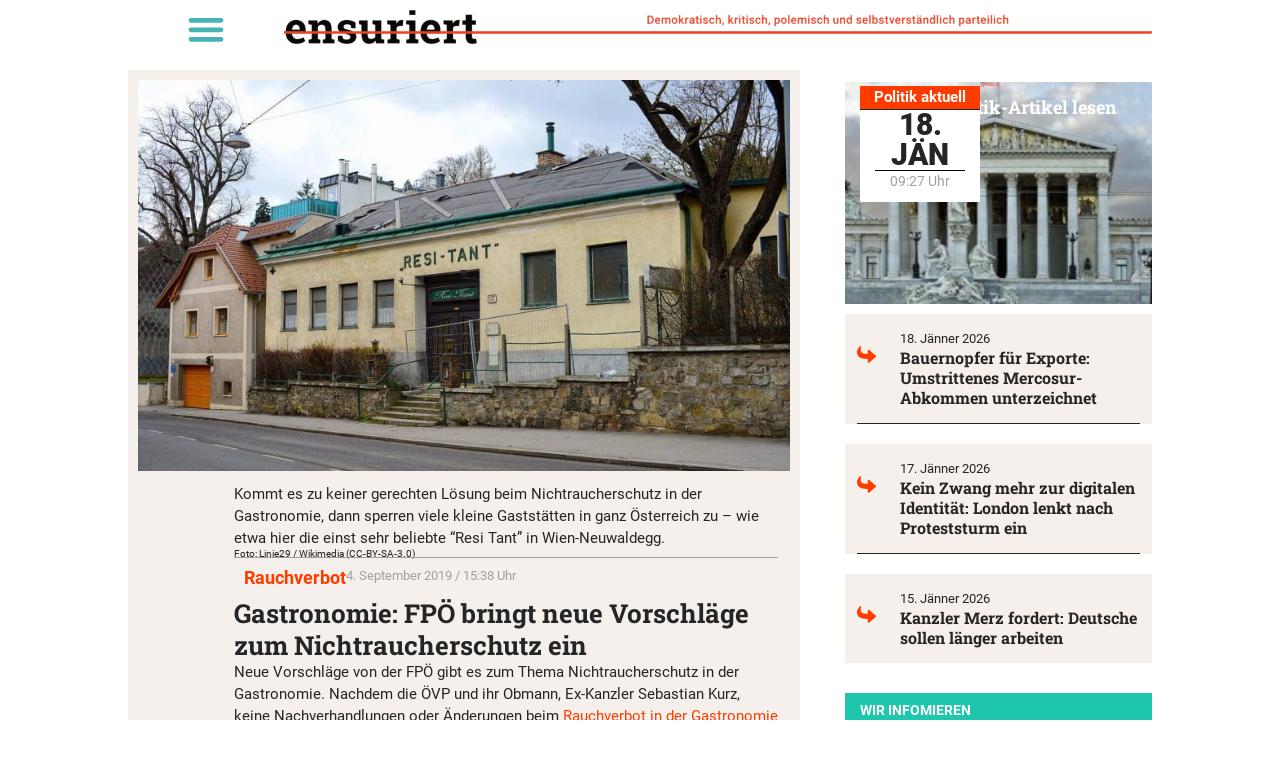

--- FILE ---
content_type: text/html; charset=UTF-8
request_url: https://unzensuriert.de/76328-gastronomie-fpoe-bringt-neue-vorschlaege-zum-nichtraucherschutz-ein/
body_size: 27342
content:
<!doctype html>
<html lang="de-AT" prefix="og: https://ogp.me/ns#">
<head>
	<meta charset="UTF-8">
	<meta name="viewport" content="width=device-width, initial-scale=1">
	<link rel="profile" href="https://gmpg.org/xfn/11">
	
<!-- Suchmaschinen-Optimierung durch Rank Math PRO - https://rankmath.com/ -->
<title>Gastronomie: FPÖ bringt neue Vorschläge zum Nichtraucherschutz ein - Unzensuriert</title>
<meta name="description" content="Neue Vorschläge von der FPÖ gibt es zum Thema Nichtraucherschutz in der Gastronomie. Nachdem die ÖVP und ihr Obmann, Ex-Kanzler Sebastian Kurz, keinen Nachverhandlungen oder Änderungen beim Rauchverbot in der Gastronomie mehr vornehmen wollen, hat die FPÖ jetzt eine Liste mit Maßnahmen gegen das drohende Wirte-Sterben präsentiert."/>
<meta name="robots" content="follow, index, max-snippet:-1, max-video-preview:-1, max-image-preview:standard"/>
<link rel="canonical" href="https://unzensuriert.de/76328-gastronomie-fpoe-bringt-neue-vorschlaege-zum-nichtraucherschutz-ein/" />
<meta property="og:locale" content="de_DE" />
<meta property="og:type" content="article" />
<meta property="og:title" content="Gastronomie: FPÖ bringt neue Vorschläge zum Nichtraucherschutz ein - Unzensuriert" />
<meta property="og:description" content="Neue Vorschläge von der FPÖ gibt es zum Thema Nichtraucherschutz in der Gastronomie. Nachdem die ÖVP und ihr Obmann, Ex-Kanzler Sebastian Kurz, keinen Nachverhandlungen oder Änderungen beim Rauchverbot in der Gastronomie mehr vornehmen wollen, hat die FPÖ jetzt eine Liste mit Maßnahmen gegen das drohende Wirte-Sterben präsentiert." />
<meta property="og:url" content="https://unzensuriert.de/76328-gastronomie-fpoe-bringt-neue-vorschlaege-zum-nichtraucherschutz-ein/" />
<meta property="og:site_name" content="Unzensuriert" />
<meta property="article:publisher" content="https://www.facebook.com/unzensuriert" />
<meta property="article:tag" content="Rauchverbot" />
<meta property="article:section" content="Politik" />
<meta property="og:image" content="https://unzensuriert.de/wp-content/uploads/2019/09/Dornbacher_Strasse_127_Resi_Tant-e1567751673719.jpg" />
<meta property="og:image:secure_url" content="https://unzensuriert.de/wp-content/uploads/2019/09/Dornbacher_Strasse_127_Resi_Tant-e1567751673719.jpg" />
<meta property="og:image:width" content="800" />
<meta property="og:image:height" content="480" />
<meta property="og:image:alt" content="Gastwirtschaft" />
<meta property="og:image:type" content="image/jpeg" />
<meta property="article:published_time" content="2019-09-04T15:38:34+02:00" />
<meta name="twitter:card" content="summary_large_image" />
<meta name="twitter:title" content="Gastronomie: FPÖ bringt neue Vorschläge zum Nichtraucherschutz ein - Unzensuriert" />
<meta name="twitter:description" content="Neue Vorschläge von der FPÖ gibt es zum Thema Nichtraucherschutz in der Gastronomie. Nachdem die ÖVP und ihr Obmann, Ex-Kanzler Sebastian Kurz, keinen Nachverhandlungen oder Änderungen beim Rauchverbot in der Gastronomie mehr vornehmen wollen, hat die FPÖ jetzt eine Liste mit Maßnahmen gegen das drohende Wirte-Sterben präsentiert." />
<meta name="twitter:site" content="@unzensuriert" />
<meta name="twitter:creator" content="@unzensuriert" />
<meta name="twitter:image" content="https://unzensuriert.de/wp-content/uploads/2019/09/Dornbacher_Strasse_127_Resi_Tant-e1567751673719.jpg" />
<meta name="twitter:label1" content="Verfasst von" />
<meta name="twitter:data1" content="admin" />
<meta name="twitter:label2" content="Lesedauer" />
<meta name="twitter:data2" content="3 Minuten" />
<script type="application/ld+json" class="rank-math-schema">{"@context":"https://schema.org","@graph":[{"@type":["NewsMediaOrganization","Organization"],"@id":"https://unzensuriert.de/#organization","name":"1848 Medienvielfalt Verlags GmbH","url":"https://www.unzensuriert.at","sameAs":["https://www.facebook.com/unzensuriert","https://twitter.com/unzensuriert"],"logo":{"@type":"ImageObject","@id":"https://unzensuriert.de/#logo","url":"https://unzensuriert.at/wp-content/uploads/2019/07/cropped-logo-1-1-1.png","contentUrl":"https://unzensuriert.at/wp-content/uploads/2019/07/cropped-logo-1-1-1.png","caption":"Unzensuriert","inLanguage":"de-AT","width":"280","height":"34"}},{"@type":"WebSite","@id":"https://unzensuriert.de/#website","url":"https://unzensuriert.de","name":"Unzensuriert","publisher":{"@id":"https://unzensuriert.de/#organization"},"inLanguage":"de-AT"},{"@type":"ImageObject","@id":"https://unzensuriert.de/wp-content/uploads/2019/09/Dornbacher_Strasse_127_Resi_Tant-e1567751673719.jpg","url":"https://unzensuriert.de/wp-content/uploads/2019/09/Dornbacher_Strasse_127_Resi_Tant-e1567751673719.jpg","width":"800","height":"480","caption":"Gastwirtschaft","inLanguage":"de-AT"},{"@type":"BreadcrumbList","@id":"https://unzensuriert.de/76328-gastronomie-fpoe-bringt-neue-vorschlaege-zum-nichtraucherschutz-ein/#breadcrumb","itemListElement":[{"@type":"ListItem","position":"1","item":{"@id":"https://unzensuriert.at","name":"Startseite"}},{"@type":"ListItem","position":"2","item":{"@id":"https://unzensuriert.de/politik/","name":"Politik"}},{"@type":"ListItem","position":"3","item":{"@id":"https://unzensuriert.de/76328-gastronomie-fpoe-bringt-neue-vorschlaege-zum-nichtraucherschutz-ein/","name":"Gastronomie: FP\u00d6 bringt neue Vorschl\u00e4ge zum Nichtraucherschutz ein"}}]},{"@type":"WebPage","@id":"https://unzensuriert.de/76328-gastronomie-fpoe-bringt-neue-vorschlaege-zum-nichtraucherschutz-ein/#webpage","url":"https://unzensuriert.de/76328-gastronomie-fpoe-bringt-neue-vorschlaege-zum-nichtraucherschutz-ein/","name":"Gastronomie: FP\u00d6 bringt neue Vorschl\u00e4ge zum Nichtraucherschutz ein - Unzensuriert","datePublished":"2019-09-04T15:38:34+02:00","dateModified":"2019-09-04T15:38:34+02:00","isPartOf":{"@id":"https://unzensuriert.de/#website"},"primaryImageOfPage":{"@id":"https://unzensuriert.de/wp-content/uploads/2019/09/Dornbacher_Strasse_127_Resi_Tant-e1567751673719.jpg"},"inLanguage":"de-AT","breadcrumb":{"@id":"https://unzensuriert.de/76328-gastronomie-fpoe-bringt-neue-vorschlaege-zum-nichtraucherschutz-ein/#breadcrumb"}},{"@type":"Person","@id":"https://unzensuriert.de/76328-gastronomie-fpoe-bringt-neue-vorschlaege-zum-nichtraucherschutz-ein/#author","name":"admin","image":{"@type":"ImageObject","@id":"https://secure.gravatar.com/avatar/fb08c88b30d75ccc4e95d4dad9e31bcfd2be5d64f5cd8b91c1e97b4738ee036d?s=96&amp;d=mm&amp;r=g","url":"https://secure.gravatar.com/avatar/fb08c88b30d75ccc4e95d4dad9e31bcfd2be5d64f5cd8b91c1e97b4738ee036d?s=96&amp;d=mm&amp;r=g","caption":"admin","inLanguage":"de-AT"},"sameAs":["https://www.unzensuriert.at"],"worksFor":{"@id":"https://unzensuriert.de/#organization"}},{"@type":"NewsArticle","headline":"Gastronomie: FP\u00d6 bringt neue Vorschl\u00e4ge zum Nichtraucherschutz ein - Unzensuriert","datePublished":"2019-09-04T15:38:34+02:00","dateModified":"2019-09-04T15:38:34+02:00","articleSection":"Politik","author":{"@id":"https://unzensuriert.de/76328-gastronomie-fpoe-bringt-neue-vorschlaege-zum-nichtraucherschutz-ein/#author","name":"admin"},"publisher":{"@id":"https://unzensuriert.de/#organization"},"description":"Neue Vorschl\u00e4ge von der FP\u00d6 gibt es zum Thema Nichtraucherschutz in der Gastronomie. Nachdem die \u00d6VP und ihr Obmann, Ex-Kanzler Sebastian Kurz, keinen Nachverhandlungen oder \u00c4nderungen beim Rauchverbot in der Gastronomie mehr vornehmen wollen, hat die FP\u00d6 jetzt eine Liste mit Ma\u00dfnahmen gegen das drohende Wirte-Sterben pr\u00e4sentiert.","name":"Gastronomie: FP\u00d6 bringt neue Vorschl\u00e4ge zum Nichtraucherschutz ein - Unzensuriert","@id":"https://unzensuriert.de/76328-gastronomie-fpoe-bringt-neue-vorschlaege-zum-nichtraucherschutz-ein/#richSnippet","isPartOf":{"@id":"https://unzensuriert.de/76328-gastronomie-fpoe-bringt-neue-vorschlaege-zum-nichtraucherschutz-ein/#webpage"},"image":{"@id":"https://unzensuriert.de/wp-content/uploads/2019/09/Dornbacher_Strasse_127_Resi_Tant-e1567751673719.jpg"},"inLanguage":"de-AT","mainEntityOfPage":{"@id":"https://unzensuriert.de/76328-gastronomie-fpoe-bringt-neue-vorschlaege-zum-nichtraucherschutz-ein/#webpage"}}]}</script>
<!-- /Rank Math WordPress SEO Plugin -->

<link rel="alternate" type="application/rss+xml" title="Unzensuriert &raquo; Feed" href="https://unzensuriert.de/feed/" />
<link rel="alternate" type="application/rss+xml" title="Unzensuriert &raquo; Kommentar-Feed" href="https://unzensuriert.de/comments/feed/" />
<link rel="alternate" type="application/rss+xml" title="Unzensuriert &raquo; Gastronomie: FPÖ bringt neue Vorschläge zum Nichtraucherschutz ein Kommentar-Feed" href="https://unzensuriert.de/76328-gastronomie-fpoe-bringt-neue-vorschlaege-zum-nichtraucherschutz-ein/feed/" />
<link rel="alternate" title="oEmbed (JSON)" type="application/json+oembed" href="https://unzensuriert.de/wp-json/oembed/1.0/embed?url=https%3A%2F%2Funzensuriert.de%2F76328-gastronomie-fpoe-bringt-neue-vorschlaege-zum-nichtraucherschutz-ein%2F" />
<link rel="alternate" title="oEmbed (XML)" type="text/xml+oembed" href="https://unzensuriert.de/wp-json/oembed/1.0/embed?url=https%3A%2F%2Funzensuriert.de%2F76328-gastronomie-fpoe-bringt-neue-vorschlaege-zum-nichtraucherschutz-ein%2F&#038;format=xml" />
<!-- unzensuriert.de is managing ads with Advanced Ads 2.0.16 – https://wpadvancedads.com/ --><script id="unzen-ready">
			window.advanced_ads_ready=function(e,a){a=a||"complete";var d=function(e){return"interactive"===a?"loading"!==e:"complete"===e};d(document.readyState)?e():document.addEventListener("readystatechange",(function(a){d(a.target.readyState)&&e()}),{once:"interactive"===a})},window.advanced_ads_ready_queue=window.advanced_ads_ready_queue||[];		</script>
		<style id='wp-img-auto-sizes-contain-inline-css'>
img:is([sizes=auto i],[sizes^="auto," i]){contain-intrinsic-size:3000px 1500px}
/*# sourceURL=wp-img-auto-sizes-contain-inline-css */
</style>
<link rel='stylesheet' id='wp-block-library-css' href='https://unzensuriert.de/wp-includes/css/dist/block-library/style.min.css?ver=6.9' media='all' />
<style id='global-styles-inline-css'>
:root{--wp--preset--aspect-ratio--square: 1;--wp--preset--aspect-ratio--4-3: 4/3;--wp--preset--aspect-ratio--3-4: 3/4;--wp--preset--aspect-ratio--3-2: 3/2;--wp--preset--aspect-ratio--2-3: 2/3;--wp--preset--aspect-ratio--16-9: 16/9;--wp--preset--aspect-ratio--9-16: 9/16;--wp--preset--color--black: #000000;--wp--preset--color--cyan-bluish-gray: #abb8c3;--wp--preset--color--white: #ffffff;--wp--preset--color--pale-pink: #f78da7;--wp--preset--color--vivid-red: #cf2e2e;--wp--preset--color--luminous-vivid-orange: #ff6900;--wp--preset--color--luminous-vivid-amber: #fcb900;--wp--preset--color--light-green-cyan: #7bdcb5;--wp--preset--color--vivid-green-cyan: #00d084;--wp--preset--color--pale-cyan-blue: #8ed1fc;--wp--preset--color--vivid-cyan-blue: #0693e3;--wp--preset--color--vivid-purple: #9b51e0;--wp--preset--gradient--vivid-cyan-blue-to-vivid-purple: linear-gradient(135deg,rgb(6,147,227) 0%,rgb(155,81,224) 100%);--wp--preset--gradient--light-green-cyan-to-vivid-green-cyan: linear-gradient(135deg,rgb(122,220,180) 0%,rgb(0,208,130) 100%);--wp--preset--gradient--luminous-vivid-amber-to-luminous-vivid-orange: linear-gradient(135deg,rgb(252,185,0) 0%,rgb(255,105,0) 100%);--wp--preset--gradient--luminous-vivid-orange-to-vivid-red: linear-gradient(135deg,rgb(255,105,0) 0%,rgb(207,46,46) 100%);--wp--preset--gradient--very-light-gray-to-cyan-bluish-gray: linear-gradient(135deg,rgb(238,238,238) 0%,rgb(169,184,195) 100%);--wp--preset--gradient--cool-to-warm-spectrum: linear-gradient(135deg,rgb(74,234,220) 0%,rgb(151,120,209) 20%,rgb(207,42,186) 40%,rgb(238,44,130) 60%,rgb(251,105,98) 80%,rgb(254,248,76) 100%);--wp--preset--gradient--blush-light-purple: linear-gradient(135deg,rgb(255,206,236) 0%,rgb(152,150,240) 100%);--wp--preset--gradient--blush-bordeaux: linear-gradient(135deg,rgb(254,205,165) 0%,rgb(254,45,45) 50%,rgb(107,0,62) 100%);--wp--preset--gradient--luminous-dusk: linear-gradient(135deg,rgb(255,203,112) 0%,rgb(199,81,192) 50%,rgb(65,88,208) 100%);--wp--preset--gradient--pale-ocean: linear-gradient(135deg,rgb(255,245,203) 0%,rgb(182,227,212) 50%,rgb(51,167,181) 100%);--wp--preset--gradient--electric-grass: linear-gradient(135deg,rgb(202,248,128) 0%,rgb(113,206,126) 100%);--wp--preset--gradient--midnight: linear-gradient(135deg,rgb(2,3,129) 0%,rgb(40,116,252) 100%);--wp--preset--font-size--small: 13px;--wp--preset--font-size--medium: 20px;--wp--preset--font-size--large: 36px;--wp--preset--font-size--x-large: 42px;--wp--preset--spacing--20: 0.44rem;--wp--preset--spacing--30: 0.67rem;--wp--preset--spacing--40: 1rem;--wp--preset--spacing--50: 1.5rem;--wp--preset--spacing--60: 2.25rem;--wp--preset--spacing--70: 3.38rem;--wp--preset--spacing--80: 5.06rem;--wp--preset--shadow--natural: 6px 6px 9px rgba(0, 0, 0, 0.2);--wp--preset--shadow--deep: 12px 12px 50px rgba(0, 0, 0, 0.4);--wp--preset--shadow--sharp: 6px 6px 0px rgba(0, 0, 0, 0.2);--wp--preset--shadow--outlined: 6px 6px 0px -3px rgb(255, 255, 255), 6px 6px rgb(0, 0, 0);--wp--preset--shadow--crisp: 6px 6px 0px rgb(0, 0, 0);}:root { --wp--style--global--content-size: 800px;--wp--style--global--wide-size: 1200px; }:where(body) { margin: 0; }.wp-site-blocks > .alignleft { float: left; margin-right: 2em; }.wp-site-blocks > .alignright { float: right; margin-left: 2em; }.wp-site-blocks > .aligncenter { justify-content: center; margin-left: auto; margin-right: auto; }:where(.wp-site-blocks) > * { margin-block-start: 24px; margin-block-end: 0; }:where(.wp-site-blocks) > :first-child { margin-block-start: 0; }:where(.wp-site-blocks) > :last-child { margin-block-end: 0; }:root { --wp--style--block-gap: 24px; }:root :where(.is-layout-flow) > :first-child{margin-block-start: 0;}:root :where(.is-layout-flow) > :last-child{margin-block-end: 0;}:root :where(.is-layout-flow) > *{margin-block-start: 24px;margin-block-end: 0;}:root :where(.is-layout-constrained) > :first-child{margin-block-start: 0;}:root :where(.is-layout-constrained) > :last-child{margin-block-end: 0;}:root :where(.is-layout-constrained) > *{margin-block-start: 24px;margin-block-end: 0;}:root :where(.is-layout-flex){gap: 24px;}:root :where(.is-layout-grid){gap: 24px;}.is-layout-flow > .alignleft{float: left;margin-inline-start: 0;margin-inline-end: 2em;}.is-layout-flow > .alignright{float: right;margin-inline-start: 2em;margin-inline-end: 0;}.is-layout-flow > .aligncenter{margin-left: auto !important;margin-right: auto !important;}.is-layout-constrained > .alignleft{float: left;margin-inline-start: 0;margin-inline-end: 2em;}.is-layout-constrained > .alignright{float: right;margin-inline-start: 2em;margin-inline-end: 0;}.is-layout-constrained > .aligncenter{margin-left: auto !important;margin-right: auto !important;}.is-layout-constrained > :where(:not(.alignleft):not(.alignright):not(.alignfull)){max-width: var(--wp--style--global--content-size);margin-left: auto !important;margin-right: auto !important;}.is-layout-constrained > .alignwide{max-width: var(--wp--style--global--wide-size);}body .is-layout-flex{display: flex;}.is-layout-flex{flex-wrap: wrap;align-items: center;}.is-layout-flex > :is(*, div){margin: 0;}body .is-layout-grid{display: grid;}.is-layout-grid > :is(*, div){margin: 0;}body{padding-top: 0px;padding-right: 0px;padding-bottom: 0px;padding-left: 0px;}a:where(:not(.wp-element-button)){text-decoration: underline;}:root :where(.wp-element-button, .wp-block-button__link){background-color: #32373c;border-width: 0;color: #fff;font-family: inherit;font-size: inherit;font-style: inherit;font-weight: inherit;letter-spacing: inherit;line-height: inherit;padding-top: calc(0.667em + 2px);padding-right: calc(1.333em + 2px);padding-bottom: calc(0.667em + 2px);padding-left: calc(1.333em + 2px);text-decoration: none;text-transform: inherit;}.has-black-color{color: var(--wp--preset--color--black) !important;}.has-cyan-bluish-gray-color{color: var(--wp--preset--color--cyan-bluish-gray) !important;}.has-white-color{color: var(--wp--preset--color--white) !important;}.has-pale-pink-color{color: var(--wp--preset--color--pale-pink) !important;}.has-vivid-red-color{color: var(--wp--preset--color--vivid-red) !important;}.has-luminous-vivid-orange-color{color: var(--wp--preset--color--luminous-vivid-orange) !important;}.has-luminous-vivid-amber-color{color: var(--wp--preset--color--luminous-vivid-amber) !important;}.has-light-green-cyan-color{color: var(--wp--preset--color--light-green-cyan) !important;}.has-vivid-green-cyan-color{color: var(--wp--preset--color--vivid-green-cyan) !important;}.has-pale-cyan-blue-color{color: var(--wp--preset--color--pale-cyan-blue) !important;}.has-vivid-cyan-blue-color{color: var(--wp--preset--color--vivid-cyan-blue) !important;}.has-vivid-purple-color{color: var(--wp--preset--color--vivid-purple) !important;}.has-black-background-color{background-color: var(--wp--preset--color--black) !important;}.has-cyan-bluish-gray-background-color{background-color: var(--wp--preset--color--cyan-bluish-gray) !important;}.has-white-background-color{background-color: var(--wp--preset--color--white) !important;}.has-pale-pink-background-color{background-color: var(--wp--preset--color--pale-pink) !important;}.has-vivid-red-background-color{background-color: var(--wp--preset--color--vivid-red) !important;}.has-luminous-vivid-orange-background-color{background-color: var(--wp--preset--color--luminous-vivid-orange) !important;}.has-luminous-vivid-amber-background-color{background-color: var(--wp--preset--color--luminous-vivid-amber) !important;}.has-light-green-cyan-background-color{background-color: var(--wp--preset--color--light-green-cyan) !important;}.has-vivid-green-cyan-background-color{background-color: var(--wp--preset--color--vivid-green-cyan) !important;}.has-pale-cyan-blue-background-color{background-color: var(--wp--preset--color--pale-cyan-blue) !important;}.has-vivid-cyan-blue-background-color{background-color: var(--wp--preset--color--vivid-cyan-blue) !important;}.has-vivid-purple-background-color{background-color: var(--wp--preset--color--vivid-purple) !important;}.has-black-border-color{border-color: var(--wp--preset--color--black) !important;}.has-cyan-bluish-gray-border-color{border-color: var(--wp--preset--color--cyan-bluish-gray) !important;}.has-white-border-color{border-color: var(--wp--preset--color--white) !important;}.has-pale-pink-border-color{border-color: var(--wp--preset--color--pale-pink) !important;}.has-vivid-red-border-color{border-color: var(--wp--preset--color--vivid-red) !important;}.has-luminous-vivid-orange-border-color{border-color: var(--wp--preset--color--luminous-vivid-orange) !important;}.has-luminous-vivid-amber-border-color{border-color: var(--wp--preset--color--luminous-vivid-amber) !important;}.has-light-green-cyan-border-color{border-color: var(--wp--preset--color--light-green-cyan) !important;}.has-vivid-green-cyan-border-color{border-color: var(--wp--preset--color--vivid-green-cyan) !important;}.has-pale-cyan-blue-border-color{border-color: var(--wp--preset--color--pale-cyan-blue) !important;}.has-vivid-cyan-blue-border-color{border-color: var(--wp--preset--color--vivid-cyan-blue) !important;}.has-vivid-purple-border-color{border-color: var(--wp--preset--color--vivid-purple) !important;}.has-vivid-cyan-blue-to-vivid-purple-gradient-background{background: var(--wp--preset--gradient--vivid-cyan-blue-to-vivid-purple) !important;}.has-light-green-cyan-to-vivid-green-cyan-gradient-background{background: var(--wp--preset--gradient--light-green-cyan-to-vivid-green-cyan) !important;}.has-luminous-vivid-amber-to-luminous-vivid-orange-gradient-background{background: var(--wp--preset--gradient--luminous-vivid-amber-to-luminous-vivid-orange) !important;}.has-luminous-vivid-orange-to-vivid-red-gradient-background{background: var(--wp--preset--gradient--luminous-vivid-orange-to-vivid-red) !important;}.has-very-light-gray-to-cyan-bluish-gray-gradient-background{background: var(--wp--preset--gradient--very-light-gray-to-cyan-bluish-gray) !important;}.has-cool-to-warm-spectrum-gradient-background{background: var(--wp--preset--gradient--cool-to-warm-spectrum) !important;}.has-blush-light-purple-gradient-background{background: var(--wp--preset--gradient--blush-light-purple) !important;}.has-blush-bordeaux-gradient-background{background: var(--wp--preset--gradient--blush-bordeaux) !important;}.has-luminous-dusk-gradient-background{background: var(--wp--preset--gradient--luminous-dusk) !important;}.has-pale-ocean-gradient-background{background: var(--wp--preset--gradient--pale-ocean) !important;}.has-electric-grass-gradient-background{background: var(--wp--preset--gradient--electric-grass) !important;}.has-midnight-gradient-background{background: var(--wp--preset--gradient--midnight) !important;}.has-small-font-size{font-size: var(--wp--preset--font-size--small) !important;}.has-medium-font-size{font-size: var(--wp--preset--font-size--medium) !important;}.has-large-font-size{font-size: var(--wp--preset--font-size--large) !important;}.has-x-large-font-size{font-size: var(--wp--preset--font-size--x-large) !important;}
:root :where(.wp-block-pullquote){font-size: 1.5em;line-height: 1.6;}
/*# sourceURL=global-styles-inline-css */
</style>
<link rel='stylesheet' id='crp-style-text-only-css' href='https://unzensuriert.de/wp-content/plugins/contextual-related-posts/css/text-only.min.css?ver=4.1.0' media='all' />
<link rel='stylesheet' id='hello-elementor-css' href='https://unzensuriert.de/wp-content/themes/hello-elementor/assets/css/reset.css?ver=3.4.5' media='all' />
<link rel='stylesheet' id='hello-elementor-theme-style-css' href='https://unzensuriert.de/wp-content/themes/hello-elementor/assets/css/theme.css?ver=3.4.5' media='all' />
<link rel='stylesheet' id='hello-elementor-header-footer-css' href='https://unzensuriert.de/wp-content/themes/hello-elementor/assets/css/header-footer.css?ver=3.4.5' media='all' />
<link rel='stylesheet' id='e-animation-fadeIn-css' href='https://unzensuriert.de/wp-content/plugins/elementor/assets/lib/animations/styles/fadeIn.min.css?ver=3.34.1' media='all' />
<link rel='stylesheet' id='elementor-frontend-css' href='https://unzensuriert.de/wp-content/plugins/elementor/assets/css/frontend.min.css?ver=3.34.1' media='all' />
<link rel='stylesheet' id='widget-nav-menu-css' href='https://unzensuriert.de/wp-content/plugins/elementor-pro/assets/css/widget-nav-menu.min.css?ver=3.34.0' media='all' />
<link rel='stylesheet' id='widget-image-css' href='https://unzensuriert.de/wp-content/plugins/elementor/assets/css/widget-image.min.css?ver=3.34.1' media='all' />
<link rel='stylesheet' id='widget-icon-list-css' href='https://unzensuriert.de/wp-content/plugins/elementor/assets/css/widget-icon-list.min.css?ver=3.34.1' media='all' />
<link rel='stylesheet' id='widget-heading-css' href='https://unzensuriert.de/wp-content/plugins/elementor/assets/css/widget-heading.min.css?ver=3.34.1' media='all' />
<link rel='stylesheet' id='widget-divider-css' href='https://unzensuriert.de/wp-content/plugins/elementor/assets/css/widget-divider.min.css?ver=3.34.1' media='all' />
<link rel='stylesheet' id='widget-spacer-css' href='https://unzensuriert.de/wp-content/plugins/elementor/assets/css/widget-spacer.min.css?ver=3.34.1' media='all' />
<link rel='stylesheet' id='widget-share-buttons-css' href='https://unzensuriert.de/wp-content/plugins/elementor-pro/assets/css/widget-share-buttons.min.css?ver=3.34.0' media='all' />
<link rel='stylesheet' id='e-apple-webkit-css' href='https://unzensuriert.de/wp-content/plugins/elementor/assets/css/conditionals/apple-webkit.min.css?ver=3.34.1' media='all' />
<link rel='stylesheet' id='elementor-post-5-css' href='https://unzensuriert.de/wp-content/uploads/elementor/css/post-5.css?ver=1768771322' media='all' />
<link rel='stylesheet' id='jet-engine-frontend-css' href='https://unzensuriert.de/wp-content/plugins/jet-engine/assets/css/frontend.css?ver=3.8.2.1' media='all' />
<link rel='stylesheet' id='font-awesome-5-all-css' href='https://unzensuriert.de/wp-content/plugins/elementor/assets/lib/font-awesome/css/all.min.css?ver=3.34.1' media='all' />
<link rel='stylesheet' id='font-awesome-4-shim-css' href='https://unzensuriert.de/wp-content/plugins/elementor/assets/lib/font-awesome/css/v4-shims.min.css?ver=3.34.1' media='all' />
<link rel='stylesheet' id='elementor-post-129572-css' href='https://unzensuriert.de/wp-content/uploads/elementor/css/post-129572.css?ver=1768771322' media='all' />
<link rel='stylesheet' id='elementor-post-129996-css' href='https://unzensuriert.de/wp-content/uploads/elementor/css/post-129996.css?ver=1768771322' media='all' />
<link rel='stylesheet' id='elementor-post-129625-css' href='https://unzensuriert.de/wp-content/uploads/elementor/css/post-129625.css?ver=1768771322' media='all' />
<link rel='stylesheet' id='borlabs-cookie-custom-css' href='https://unzensuriert.de/wp-content/cache/borlabs-cookie/1/borlabs-cookie-1-de.css?ver=3.3.23-232' media='all' />
<link rel='stylesheet' id='hello-elementor-child-style-css' href='https://unzensuriert.de/wp-content/themes/Hello_Elementor-Child/style.css?ver=1.0.0' media='all' />
<script src="https://unzensuriert.de/wp-includes/js/jquery/jquery.min.js?ver=3.7.1" id="jquery-core-js"></script>
<script src="https://unzensuriert.de/wp-includes/js/jquery/jquery-migrate.min.js?ver=3.4.1" id="jquery-migrate-js"></script>
<script src="https://unzensuriert.de/wp-content/plugins/elementor/assets/lib/font-awesome/js/v4-shims.min.js?ver=3.34.1" id="font-awesome-4-shim-js"></script>
<script id="advanced-ads-advanced-js-js-extra">
var advads_options = {"blog_id":"1","privacy":{"enabled":false,"state":"not_needed"}};
//# sourceURL=advanced-ads-advanced-js-js-extra
</script>
<script src="https://unzensuriert.de/wp-content/plugins/advanced-ads/public/assets/js/advanced.min.js?ver=2.0.16" id="advanced-ads-advanced-js-js"></script>
<script data-no-optimize="1" data-no-minify="1" data-cfasync="false" src="https://unzensuriert.de/wp-content/cache/borlabs-cookie/1/borlabs-cookie-config-de.json.js?ver=3.3.23-309" id="borlabs-cookie-config-js"></script>
<link rel="https://api.w.org/" href="https://unzensuriert.de/wp-json/" /><link rel="alternate" title="JSON" type="application/json" href="https://unzensuriert.de/wp-json/wp/v2/posts/76328" /><link rel="EditURI" type="application/rsd+xml" title="RSD" href="https://unzensuriert.de/xmlrpc.php?rsd" />
<meta name="generator" content="WordPress 6.9" />
<link rel='shortlink' href='https://unzensuriert.de/?p=76328' />
<meta name="cdp-version" content="1.5.0" />  <script data-borlabs-cookie-script-blocker-id='one-signal' type='text/template' data-borlabs-cookie-script-blocker-src="https://cdn.onesignal.com/sdks/web/v16/OneSignalSDK.page.js"></script>
  <script>
          window.OneSignalDeferred = window.OneSignalDeferred || [];
          OneSignalDeferred.push(async function(OneSignal) {
            await OneSignal.init({
              appId: "6c9855ef-7502-4b16-bb8e-d2af436a9cea",
              serviceWorkerOverrideForTypical: true,
              path: "https://unzensuriert.de/wp-content/plugins/onesignal-free-web-push-notifications/sdk_files/",
              serviceWorkerParam: { scope: "/wp-content/plugins/onesignal-free-web-push-notifications/sdk_files/push/onesignal/" },
              serviceWorkerPath: "OneSignalSDKWorker.js",
            });
          });

          // Unregister the legacy OneSignal service worker to prevent scope conflicts
          if (navigator.serviceWorker) {
            navigator.serviceWorker.getRegistrations().then((registrations) => {
              // Iterate through all registered service workers
              registrations.forEach((registration) => {
                // Check the script URL to identify the specific service worker
                if (registration.active && registration.active.scriptURL.includes('OneSignalSDKWorker.js.php')) {
                  // Unregister the service worker
                  registration.unregister().then((success) => {
                    if (success) {
                      console.log('OneSignalSW: Successfully unregistered:', registration.active.scriptURL);
                    } else {
                      console.log('OneSignalSW: Failed to unregister:', registration.active.scriptURL);
                    }
                  });
                }
              });
            }).catch((error) => {
              console.error('Error fetching service worker registrations:', error);
            });
        }
        </script>
<!-- Analytics by WP Statistics - https://wp-statistics.com -->
<meta name="description" content="Neue Vorschläge von der FPÖ gibt es zum Thema Nichtraucherschutz in der Gastronomie. Nachdem die ÖVP und ihr Obmann, Ex-Kanzler Sebastian Kurz, keinen Nachverhandlungen oder Änderungen beim Rauchverbot in der Gastronomie mehr vornehmen wollen, hat die FPÖ jetzt eine Liste mit Maßnahmen gegen das drohende Wirte-Sterben präsentiert.">
<style>
	.linethrough {text-decoration: line-through #ec2f2f!important;}
	p:last-child{margin:0px;}
	
	.wf-active blockquote {
		font-family: 'Roboto';
    font-weight:400!important;
		font-style:italic!important;
}

	em {
		font-family: 'Roboto';
		font-weight:400!important;
    font-style: italic;
}
	
	body:not(.page_at) .element_at { display:none; }
body:not(.page_de) .element_de { display:none; }
	


</style>
		<script type="text/javascript">
			var advadsCfpQueue = [];
			var advadsCfpAd = function( adID ) {
				if ( 'undefined' === typeof advadsProCfp ) {
					advadsCfpQueue.push( adID )
				} else {
					advadsProCfp.addElement( adID )
				}
			}
		</script>
					<meta name="theme-color" content="#FFFFFF">
			<link rel="icon" href="https://unzensuriert.de/wp-content/uploads/2021/01/logo-200x200-1-150x150.png" sizes="32x32" />
<link rel="icon" href="https://unzensuriert.de/wp-content/uploads/2021/01/logo-200x200-1.png" sizes="192x192" />
<link rel="apple-touch-icon" href="https://unzensuriert.de/wp-content/uploads/2021/01/logo-200x200-1.png" />
<meta name="msapplication-TileImage" content="https://unzensuriert.de/wp-content/uploads/2021/01/logo-200x200-1.png" />
		<style id="wp-custom-css">
			font-display: swap !important;

/*

DIV#adminmenuwrap { display: block !important; }

,[data-id="dc7c65a"],[data-id="da77dd9"],[data-id="3fc0c8ca"] { z-index: 99999; position: fixed; height: 40px;
}
dc7c65a
[data-elementor-type="wp-page"],
[data-elementor-type="single-post"],
[data-elementor-type="archive"]
{ padding-top: 60px; }

[data-id="6da572e"] { height: 30px; }

[data-id="e449f61"] H1 { font-size: 22px; }

*/		</style>
		</head>
<body class="wp-singular post-template-default single single-post postid-76328 single-format-standard wp-custom-logo wp-embed-responsive wp-theme-hello-elementor wp-child-theme-Hello_Elementor-Child page_de hello-elementor-default jet-engine-optimized-dom elementor-default elementor-kit-5 aa-prefix-unzen- elementor-page-129625">


<a class="skip-link screen-reader-text" href="#content">Skip to content</a>

		<header data-elementor-type="header" data-elementor-id="129572" class="elementor elementor-129572 elementor-location-header" data-elementor-post-type="elementor_library">
			<div class="elementor-element elementor-element-da77dd9 e-flex e-con-boxed e-con e-parent" data-id="da77dd9" data-element_type="container" id="main_header" data-settings="{&quot;background_background&quot;:&quot;classic&quot;,&quot;position&quot;:&quot;fixed&quot;}">
					<div class="e-con-inner">
		<div class="elementor-element elementor-element-6da572e e-con-full gap0 e-flex e-con e-child" data-id="6da572e" data-element_type="container" data-settings="{&quot;background_background&quot;:&quot;classic&quot;}">
				<div class="elementor-element elementor-element-dc7c65a elementor-absolute elementor-widget__width-auto elementor-nav-menu__text-align-aside elementor-nav-menu--toggle elementor-nav-menu--burger elementor-invisible elementor-widget elementor-widget-nav-menu" data-id="dc7c65a" data-element_type="widget" id="#hamburger" data-settings="{&quot;layout&quot;:&quot;dropdown&quot;,&quot;_position&quot;:&quot;absolute&quot;,&quot;_animation&quot;:&quot;fadeIn&quot;,&quot;submenu_icon&quot;:{&quot;value&quot;:&quot;&lt;svg aria-hidden=\&quot;true\&quot; class=\&quot;e-font-icon-svg e-fas-caret-down\&quot; viewBox=\&quot;0 0 320 512\&quot; xmlns=\&quot;http:\/\/www.w3.org\/2000\/svg\&quot;&gt;&lt;path d=\&quot;M31.3 192h257.3c17.8 0 26.7 21.5 14.1 34.1L174.1 354.8c-7.8 7.8-20.5 7.8-28.3 0L17.2 226.1C4.6 213.5 13.5 192 31.3 192z\&quot;&gt;&lt;\/path&gt;&lt;\/svg&gt;&quot;,&quot;library&quot;:&quot;fa-solid&quot;},&quot;toggle&quot;:&quot;burger&quot;}" data-widget_type="nav-menu.default">
				<div class="elementor-widget-container">
							<div class="elementor-menu-toggle" role="button" tabindex="0" aria-label="Menu Toggle" aria-expanded="false">
			<svg aria-hidden="true" role="presentation" class="elementor-menu-toggle__icon--open e-font-icon-svg e-eicon-menu-bar" viewBox="0 0 1000 1000" xmlns="http://www.w3.org/2000/svg"><path d="M104 333H896C929 333 958 304 958 271S929 208 896 208H104C71 208 42 237 42 271S71 333 104 333ZM104 583H896C929 583 958 554 958 521S929 458 896 458H104C71 458 42 487 42 521S71 583 104 583ZM104 833H896C929 833 958 804 958 771S929 708 896 708H104C71 708 42 737 42 771S71 833 104 833Z"></path></svg><svg aria-hidden="true" role="presentation" class="elementor-menu-toggle__icon--close e-font-icon-svg e-eicon-close" viewBox="0 0 1000 1000" xmlns="http://www.w3.org/2000/svg"><path d="M742 167L500 408 258 167C246 154 233 150 217 150 196 150 179 158 167 167 154 179 150 196 150 212 150 229 154 242 171 254L408 500 167 742C138 771 138 800 167 829 196 858 225 858 254 829L496 587 738 829C750 842 767 846 783 846 800 846 817 842 829 829 842 817 846 804 846 783 846 767 842 750 829 737L588 500 833 258C863 229 863 200 833 171 804 137 775 137 742 167Z"></path></svg>		</div>
					<nav class="elementor-nav-menu--dropdown elementor-nav-menu__container" aria-hidden="true">
				<ul id="menu-2-dc7c65a" class="elementor-nav-menu"><li class="menu-item menu-item-type-taxonomy menu-item-object-category current-post-ancestor current-menu-parent current-post-parent menu-item-129664"><a href="https://unzensuriert.de/politik/" class="elementor-item" tabindex="-1">Politik</a></li>
<li class="menu-item menu-item-type-taxonomy menu-item-object-category menu-item-129660"><a href="https://unzensuriert.de/international/" class="elementor-item" tabindex="-1">International</a></li>
<li class="menu-item menu-item-type-taxonomy menu-item-object-category menu-item-129662"><a href="https://unzensuriert.de/medien/" class="elementor-item" tabindex="-1">Medien</a></li>
<li class="menu-item menu-item-type-taxonomy menu-item-object-category menu-item-129665"><a href="https://unzensuriert.de/wirtschaft/" class="elementor-item" tabindex="-1">Wirtschaft</a></li>
<li class="menu-item menu-item-type-taxonomy menu-item-object-category menu-item-129658"><a href="https://unzensuriert.de/chronik/" class="elementor-item" tabindex="-1">Chronik</a></li>
<li class="menu-item menu-item-type-taxonomy menu-item-object-category menu-item-129661"><a href="https://unzensuriert.de/kultur/" class="elementor-item" tabindex="-1">Kultur</a></li>
<li class="menu-item menu-item-type-taxonomy menu-item-object-category menu-item-129659"><a href="https://unzensuriert.de/einzelfaelle/" class="elementor-item" tabindex="-1">Einzelfälle</a></li>
<li class="menu-item menu-item-type-taxonomy menu-item-object-category menu-item-129663"><a href="https://unzensuriert.de/meinung/" class="elementor-item" tabindex="-1">Meinung</a></li>
</ul>			</nav>
						</div>
				</div>
				<div class="elementor-element elementor-element-9876029 elementor-hidden-mobile elementor-widget-tablet__width-auto elementor-widget elementor-widget-image" data-id="9876029" data-element_type="widget" data-widget_type="image.default">
				<div class="elementor-widget-container">
																<a href="https://unzensuriert.de">
							<img width="2560" height="90" src="https://unzensuriert.de/wp-content/uploads/2024/09/logo-1140-scaled.webp" class="attachment-full size-full wp-image-279487" alt="" srcset="https://unzensuriert.de/wp-content/uploads/2024/09/logo-1140-scaled.webp 2560w, https://unzensuriert.de/wp-content/uploads/2024/09/logo-1140-300x11.webp 300w, https://unzensuriert.de/wp-content/uploads/2024/09/logo-1140-1024x36.webp 1024w, https://unzensuriert.de/wp-content/uploads/2024/09/logo-1140-768x27.webp 768w, https://unzensuriert.de/wp-content/uploads/2024/09/logo-1140-1536x54.webp 1536w, https://unzensuriert.de/wp-content/uploads/2024/09/logo-1140-2048x72.webp 2048w, https://unzensuriert.de/wp-content/uploads/2024/09/logo-1140-60x2.webp 60w" sizes="(max-width: 2560px) 100vw, 2560px" />								</a>
															</div>
				</div>
				<div class="elementor-element elementor-element-c797fdf elementor-hidden-desktop elementor-hidden-tablet elementor-widget elementor-widget-image" data-id="c797fdf" data-element_type="widget" data-widget_type="image.default">
				<div class="elementor-widget-container">
																<a href="https://unzensuriert.de">
							<img width="1000" height="110" src="https://unzensuriert.de/wp-content/uploads/2022/05/logo-1000.webp" class="attachment-full size-full wp-image-279484" alt="" srcset="https://unzensuriert.de/wp-content/uploads/2022/05/logo-1000.webp 1000w, https://unzensuriert.de/wp-content/uploads/2022/05/logo-1000-300x33.webp 300w, https://unzensuriert.de/wp-content/uploads/2022/05/logo-1000-768x84.webp 768w, https://unzensuriert.de/wp-content/uploads/2022/05/logo-1000-60x7.webp 60w" sizes="(max-width: 1000px) 100vw, 1000px" />								</a>
															</div>
				</div>
				</div>
					</div>
				</div>
				</header>
				<div data-elementor-type="single-post" data-elementor-id="129625" class="elementor elementor-129625 elementor-location-single post-76328 post type-post status-publish format-standard has-post-thumbnail hentry category-politik tag-rauchverbot" data-elementor-post-type="elementor_library">
			<div class="elementor-element elementor-element-4bd455c e-flex e-con-boxed e-con e-parent" data-id="4bd455c" data-element_type="container">
					<div class="e-con-inner">
		<div class="elementor-element elementor-element-355f586 e-con-full e-flex e-con e-child" data-id="355f586" data-element_type="container" data-settings="{&quot;background_background&quot;:&quot;classic&quot;}">
				<div class="elementor-element elementor-element-f765a40 elementor-widget elementor-widget-theme-post-featured-image elementor-widget-image" data-id="f765a40" data-element_type="widget" data-widget_type="theme-post-featured-image.default">
				<div class="elementor-widget-container">
															<img width="800" height="480" src="https://unzensuriert.de/wp-content/uploads/2019/09/Dornbacher_Strasse_127_Resi_Tant-e1567751673719-1024x614.jpg" class="attachment-large size-large wp-image-76333" alt="Gastwirtschaft" srcset="https://unzensuriert.de/wp-content/uploads/2019/09/Dornbacher_Strasse_127_Resi_Tant-e1567751673719-1024x614.jpg 1024w, https://unzensuriert.de/wp-content/uploads/2019/09/Dornbacher_Strasse_127_Resi_Tant-e1567751673719-300x180.jpg 300w, https://unzensuriert.de/wp-content/uploads/2019/09/Dornbacher_Strasse_127_Resi_Tant-e1567751673719-768x461.jpg 768w, https://unzensuriert.de/wp-content/uploads/2019/09/Dornbacher_Strasse_127_Resi_Tant-e1567751673719.jpg 800w" sizes="(max-width: 800px) 100vw, 800px" />															</div>
				</div>
		<div class="elementor-element elementor-element-847476f e-con-full e-flex e-con e-child" data-id="847476f" data-element_type="container">
				<div class="elementor-element elementor-element-9e32c5d elementor-widget elementor-widget-text-editor" data-id="9e32c5d" data-element_type="widget" data-widget_type="text-editor.default">
				<div class="elementor-widget-container">
									<p>Kommt es zu keiner gerechten Lösung beim Nichtraucherschutz in der Gastronomie, dann sperren viele kleine Gaststätten in ganz Österreich zu &#8211; wie etwa hier die einst sehr beliebte &#8220;Resi Tant&#8221; in Wien-Neuwaldegg.</p>
								</div>
				</div>
				<div class="elementor-element elementor-element-906117d elementor-widget elementor-widget-heading" data-id="906117d" data-element_type="widget" data-widget_type="heading.default">
				<div class="elementor-widget-container">
					<p class="elementor-heading-title elementor-size-default"><a href="https://commons.wikimedia.org/wiki/File:Dornbacher_Strasse_127_Resi_Tant.jpg?uselang=de" target="_blank">Foto:  Linie29 / Wikimedia (CC-BY-SA-3.0)</a></p>				</div>
				</div>
				<div class="elementor-element elementor-element-a17d0fa elementor-widget-divider--view-line elementor-widget elementor-widget-divider" data-id="a17d0fa" data-element_type="widget" data-widget_type="divider.default">
				<div class="elementor-widget-container">
							<div class="elementor-divider">
			<span class="elementor-divider-separator">
						</span>
		</div>
						</div>
				</div>
		<div class="elementor-element elementor-element-17c587c e-con-full e-flex e-con e-child" data-id="17c587c" data-element_type="container">
				<div class="elementor-element elementor-element-e4d95ae elementor-widget elementor-widget-heading" data-id="e4d95ae" data-element_type="widget" data-widget_type="heading.default">
				<div class="elementor-widget-container">
					<p class="elementor-heading-title elementor-size-default"><a href="https://unzensuriert.de/tag/rauchverbot/">Rauchverbot</a></p>				</div>
				</div>
				<div class="elementor-element elementor-element-c71116c elementor-widget elementor-widget-heading" data-id="c71116c" data-element_type="widget" data-widget_type="heading.default">
				<div class="elementor-widget-container">
					<p class="elementor-heading-title elementor-size-default">4. September 2019 / 15:38 Uhr</p>				</div>
				</div>
				</div>
				<div class="elementor-element elementor-element-e307a8e elementor-widget elementor-widget-theme-post-title elementor-page-title elementor-widget-heading" data-id="e307a8e" data-element_type="widget" data-widget_type="theme-post-title.default">
				<div class="elementor-widget-container">
					<h1 class="elementor-heading-title elementor-size-default">Gastronomie: FPÖ bringt neue Vorschläge zum Nichtraucherschutz ein</h1>				</div>
				</div>
				<div class="elementor-element elementor-element-e6c8104 elementor-widget elementor-widget-theme-post-content" data-id="e6c8104" data-element_type="widget" data-widget_type="theme-post-content.default">
				<div class="elementor-widget-container">
					<p>Neue Vorschläge von der FPÖ gibt es zum Thema Nichtraucherschutz in der Gastronomie. Nachdem die ÖVP und ihr Obmann, Ex-Kanzler Sebastian Kurz, keine Nachverhandlungen oder Änderungen beim <a href="https://www.ots.at/presseaussendung/OTS_20190904_OTS0071/vermeintliche-wirtschaftspartei-oevp-opfert-die-gastronomen" target="_blank" rel="noopener noreferrer">Rauchverbot in der Gastronomie mehr vornehmen wollen, hat die FPÖ jetzt ihren Standpunkt formuliert:</a></p><div class="unzen-1-absatz unzen-target" id="unzen-970209063" data-unzen-trackid="316145" data-unzen-trackbid="1"><p><a href="https://www.ngo-kontrolle.at" target="_blank"><img loading="lazy" decoding="async" class="wp-image-316146 size-full" src="https://unzensuriert.at/wp-content/uploads/2025/11/NGO_Banner_quer_728x180.jpg" alt="" width="728" height="180" srcset="https://unzensuriert.de/wp-content/uploads/2025/11/NGO_Banner_quer_728x180.jpg 728w, https://unzensuriert.de/wp-content/uploads/2025/11/NGO_Banner_quer_728x180-300x74.jpg 300w, https://unzensuriert.de/wp-content/uploads/2025/11/NGO_Banner_quer_728x180-60x15.jpg 60w" sizes="auto, (max-width: 728px) 100vw, 728px" /></a> </p>
<p style="display:block; border:1px solid #000; border-top:none; padding:6px 8px; margin-top:-22px;">
    POLITISCHE ANZEIGE des FREIHEITLICHEN PARLAMENTSKLUBS. Weitere Informationen: <a href="https://unzensuriert.at/ttpa202501" target="_blank">Transparenzbekanntmachung</a>
</p>
<p></br></p>
</div>
<blockquote><p><em>Die ÖVP ist offensichtlich bereit, tausende Gastronomiebetriebe in den Ruin zu treiben“, kommentiert der freiheitliche Konsumentenschutzsprecher Peter Wurm die Ansage von Sebastian Kurz im ORF-Sommergespräch. Der Altkanzler verneinte, dass beim Rauchverbot in der Gastronomie noch Nachverhandlungen oder Änderungen stattfinden sollen. „Diese Haltung gefährdet die Existenz der österreichischen Gastronomen. Die FPÖ will das nicht ohne weiteres zur Kenntnis nehmen und wird daher in der nächsten Sitzung des Nationalrates einen entsprechenden Antrag einbringen, um den heimischen Gastronomen den Fortbestand zu sichern.</em></p></blockquote>
<p><strong>FPÖ stellt umfassendes Maßnahmenpaket zum Nichtraucherschutz vor </strong></p>
<p>Die FPÖ hat ihre Hausaufgaben gemacht und ein umfassendes Maßnahmenpaket zum Nichtraucherschutz vorgelegt:</p>
<blockquote><p><em>Aufhebung des Rauchverbots zwischen 20.00 Uhr und 6.00 Uhr. In dieser Zeit soll der Besitzer des Unternehmens frei entscheiden können, ob geraucht werden darf oder nicht. Als Minimallösung wäre hier denkbar, lediglich in einem Teil des Lokals (angelehnt an die derzeitige Regelung) das Rauchen ab 20.00 Uhr zu erlauben. Da Kinder ab dieser Zeit nicht mehr in Lokalen sind, bleibt der Schutz der Kinder aufrecht. Zudem würden Anrainer dadurch in ihrer Nachtruhe nicht gestört werden.</em></p>
<p><em>Änderung der Gewerbeordnung, damit Gäste, die vor einem Lokal rauchen, nicht in die Verantwortung der Gastronomiebetreiber fallen. Peter Wurm: „Dieser Punkt ist außerordentlich wichtig, denn es ist keinem Gastronomen zuzumuten, Personen vor dem Lokal, die eventuell gar keine Gäste sind, maß zu regeln.“</em></p>
<p><em>Gäste, die trotz Rauchverbots und Hinweisen im Lokal rauchen, sollen direkt von der Exekutive bzw. von der zuständigen Behörde bestraft werden. Der Gastronom darf dafür nicht in die Verantwortung gezogen werden. Es ist ernsthaft zu hinterfragen, wie ein Gastronom reagieren soll, wenn er einen Gast beim Rauchen erwischt. Dazu kommt, dass es sich schwierig bis unmöglich gestaltet, in einer Großdisco oder bei größeren Veranstaltungen einen Gast zu entdecken, der versteckt raucht.</em></p>
<p><em>Lokale, die bis zu 50 Verabreichungsplätze besitzen, dürfen frei wählen, ob sie ein Raucher- oder Nichtraucherlokal sind. Die bisherige Regelung von 50 Quadratmetern ist nicht nachvollziehbar, da es Lokale mit/ohne Küche mit großen/kleinen Bars gibt und sogar die Toilettenanlagen in die Gesamtgröße eingerechnet werden. Mit einer Beschränkung auf Verabreichungsplätze könnte der Gastronom selbst entscheiden, ob er diese Grenze einhalten möchte oder nicht.</em></p>
<p><em>Shisha-Bars dürfen weiter betrieben werden. Allerdings wird der Einlass für Personen unter 16 oder 18 Jahren verboten. Dafür dürfen Shisha-Bars nur kleine Speisen wie Toast, Würstel, Snacks usw. führen. Würde das Gesetz ohne Abänderung in Kraft treten, würden 5.000 Mitarbeiter mit einem Schlag arbeitslos werden, weil das neue Gesetz den Unternehmensgegenstand des Arbeitgebers verbietet.</em></p>
<p><em>Bei Geschlossenen Gesellschaften bzw. Vermietung ganzer Räume darf der veranstaltende Gast (nach Rücksprache mit dem Gastronomen) selbst entscheiden, ob geraucht werden darf oder nicht. Anderenfalls würden alle Clubs (Zigarrenclub, etc.) von der Gastronomie in Privaträume übersiedeln. Dies wäre ein beträchtlicher wirtschaftlicher Schaden für die Gastronomie.</em></p></blockquote>
<p><strong>Freiheitliche Vorschläge mit Maß und Ziel für Konsumenten und Gastronomie</strong></p><div class="unzen-2-absatz" id="unzen-3903110926"><div data-unzen-trackid="320348" data-unzen-trackbid="1" class="unzen-target" id="unzen-3941644850"><p><a href="https://austriafirst.at/" target="_blank"><img loading="lazy" decoding="async" class="wp-image-316146 size-full" src="https://unzensuriert.at/wp-content/uploads/2026/01/728-180-max.webp" alt="" width="728" height="180" /></a> </p>
<p style="display:block; border:1px solid #000; border-top:none; padding:6px 8px; margin-top:-22px;">
    POLITISCHE ANZEIGE der FREIHEITLICHEN PARTEI. Weitere Informationen: <a href="https://unzensuriert.at/ttpa202603" target="_blank">Transparenzbekanntmachung</a>
</p>
<p></br></p>
</div></div>
<p>FPÖ-Konsumentenschutzsprecher Wurm sieht in den freiheitlichen Vorschlägen Punkte mit Maß und Ziel, über die auch verhandelt werden kann, da sie praxisnah und zielorientiert sind:</p>
<blockquote><p><em>All diese Vorschläge sind Abänderungen mit Maß und Ziel, die einerseits der Gastronomie einen sicheren Fortbestand garantiert, andererseits aber den Schutz der Konsumenten im Auge behält. Die uns berichteten Erfahrung aus Deutschland haben gezeigt, dass das dort in manchen Bundesländern verhängte vollständige Rauchverbot vielen Gastronomen den Todesstoß versetzt haben. Österreich ist auch international für seine Kulinarik und Gastlichkeit bekannt. Wenn das Raucher-Gesetz ohne die notwendigen Adaptierungen in Kraft tritt, werden tausende Arbeitsplätze gefährdet – und zwar ohne, dass deshalb ein Mensch mehr mit dem Rauch aufhört.</em></p>
<p><em>Wenn das Wort von Sebastian Kurz auch für den ÖVP-Nationalratsklub gilt, dann sehe ich leider schwarz für die Zukunft vieler Gastronomen in Österreich. Ich hoffe daher auf Vernunft in den Reihen der ÖVP und anderer Parteien und auf eine Unterstützung unserer Positionen im Parlament.</em></p></blockquote>
<p>Gespannt ist man in der FPÖ insbesondere über die Reaktion der ÖVP-Wirtschaftsvertreter, die ja hinter den <a href="https://unzensuriert.at/content/987-rauchverbot-oevp-spitzengastronom-gibt-sich-enttaeuscht-ueber-regelung/" target="_blank" rel="noopener noreferrer">Kulissen heftig gegen Sebastian Kurz und seine Verbotsphantasien polemisieren.</a></p>
<div id="crp_related"> </div>				</div>
				</div>
				<div class="elementor-element elementor-element-f16a1a5 elementor-widget elementor-widget-spacer" data-id="f16a1a5" data-element_type="widget" data-widget_type="spacer.default">
				<div class="elementor-widget-container">
							<div class="elementor-spacer">
			<div class="elementor-spacer-inner"></div>
		</div>
						</div>
				</div>
				</div>
		<div class="elementor-element elementor-element-cb30d71 e-con-full e-flex e-con e-child" data-id="cb30d71" data-element_type="container">
				<div class="elementor-element elementor-element-2d3b339 elementor-widget elementor-widget-text-editor" data-id="2d3b339" data-element_type="widget" data-widget_type="text-editor.default">
				<div class="elementor-widget-container">
									<p>Unterstützen Sie unsere kritische, unzensurierte Berichterstattung mit einer Spende. Per <a href="https://www.paypal.com/donate/?cmd=_s-xclick&amp;hosted_button_id=DU9E6YRREQEXE&amp;source=url" target="_blank" rel="noopener">paypal (Kreditkarte)</a> oder mit einer Überweisung auf AT58 1420 0200 1086 3865 (BIC: BAWAATWW), ltd. Unzensuriert</p>								</div>
				</div>
				</div>
		<div class="elementor-element elementor-element-22ce2bc e-con-full e-flex e-con e-child" data-id="22ce2bc" data-element_type="container">
		<div class="elementor-element elementor-element-0710e38 e-con-full e-flex e-con e-child" data-id="0710e38" data-element_type="container" data-settings="{&quot;background_background&quot;:&quot;classic&quot;}">
				<div class="elementor-element elementor-element-3efe549 elementor-widget elementor-widget-heading" data-id="3efe549" data-element_type="widget" data-widget_type="heading.default">
				<div class="elementor-widget-container">
					<p class="elementor-heading-title elementor-size-default">Teile diesen Artikel</p>				</div>
				</div>
				<div class="elementor-element elementor-element-aeca9d0 elementor-share-buttons--view-icon elementor-share-buttons--skin-boxed elementor-share-buttons--shape-circle elementor-grid-0 elementor-share-buttons--color-official elementor-widget elementor-widget-share-buttons" data-id="aeca9d0" data-element_type="widget" data-widget_type="share-buttons.default">
				<div class="elementor-widget-container">
							<div class="elementor-grid" role="list">
								<div class="elementor-grid-item" role="listitem">
						<div class="elementor-share-btn elementor-share-btn_facebook" role="button" tabindex="0" aria-label="Share on facebook">
															<span class="elementor-share-btn__icon">
								<svg aria-hidden="true" class="e-font-icon-svg e-fab-facebook" viewBox="0 0 512 512" xmlns="http://www.w3.org/2000/svg"><path d="M504 256C504 119 393 8 256 8S8 119 8 256c0 123.78 90.69 226.38 209.25 245V327.69h-63V256h63v-54.64c0-62.15 37-96.48 93.67-96.48 27.14 0 55.52 4.84 55.52 4.84v61h-31.28c-30.8 0-40.41 19.12-40.41 38.73V256h68.78l-11 71.69h-57.78V501C413.31 482.38 504 379.78 504 256z"></path></svg>							</span>
																				</div>
					</div>
									<div class="elementor-grid-item" role="listitem">
						<div class="elementor-share-btn elementor-share-btn_twitter" role="button" tabindex="0" aria-label="Share on twitter">
															<span class="elementor-share-btn__icon">
								<svg aria-hidden="true" class="e-font-icon-svg e-fab-twitter" viewBox="0 0 512 512" xmlns="http://www.w3.org/2000/svg"><path d="M459.37 151.716c.325 4.548.325 9.097.325 13.645 0 138.72-105.583 298.558-298.558 298.558-59.452 0-114.68-17.219-161.137-47.106 8.447.974 16.568 1.299 25.34 1.299 49.055 0 94.213-16.568 130.274-44.832-46.132-.975-84.792-31.188-98.112-72.772 6.498.974 12.995 1.624 19.818 1.624 9.421 0 18.843-1.3 27.614-3.573-48.081-9.747-84.143-51.98-84.143-102.985v-1.299c13.969 7.797 30.214 12.67 47.431 13.319-28.264-18.843-46.781-51.005-46.781-87.391 0-19.492 5.197-37.36 14.294-52.954 51.655 63.675 129.3 105.258 216.365 109.807-1.624-7.797-2.599-15.918-2.599-24.04 0-57.828 46.782-104.934 104.934-104.934 30.213 0 57.502 12.67 76.67 33.137 23.715-4.548 46.456-13.32 66.599-25.34-7.798 24.366-24.366 44.833-46.132 57.827 21.117-2.273 41.584-8.122 60.426-16.243-14.292 20.791-32.161 39.308-52.628 54.253z"></path></svg>							</span>
																				</div>
					</div>
									<div class="elementor-grid-item" role="listitem">
						<div class="elementor-share-btn elementor-share-btn_vk" role="button" tabindex="0" aria-label="Share on vk">
															<span class="elementor-share-btn__icon">
								<svg aria-hidden="true" class="e-font-icon-svg e-fab-vk" viewBox="0 0 576 512" xmlns="http://www.w3.org/2000/svg"><path d="M545 117.7c3.7-12.5 0-21.7-17.8-21.7h-58.9c-15 0-21.9 7.9-25.6 16.7 0 0-30 73.1-72.4 120.5-13.7 13.7-20 18.1-27.5 18.1-3.7 0-9.4-4.4-9.4-16.9V117.7c0-15-4.2-21.7-16.6-21.7h-92.6c-9.4 0-15 7-15 13.5 0 14.2 21.2 17.5 23.4 57.5v86.8c0 19-3.4 22.5-10.9 22.5-20 0-68.6-73.4-97.4-157.4-5.8-16.3-11.5-22.9-26.6-22.9H38.8c-16.8 0-20.2 7.9-20.2 16.7 0 15.6 20 93.1 93.1 195.5C160.4 378.1 229 416 291.4 416c37.5 0 42.1-8.4 42.1-22.9 0-66.8-3.4-73.1 15.4-73.1 8.7 0 23.7 4.4 58.7 38.1 40 40 46.6 57.9 69 57.9h58.9c16.8 0 25.3-8.4 20.4-25-11.2-34.9-86.9-106.7-90.3-111.5-8.7-11.2-6.2-16.2 0-26.2.1-.1 72-101.3 79.4-135.6z"></path></svg>							</span>
																				</div>
					</div>
									<div class="elementor-grid-item" role="listitem">
						<div class="elementor-share-btn elementor-share-btn_whatsapp" role="button" tabindex="0" aria-label="Share on whatsapp">
															<span class="elementor-share-btn__icon">
								<svg aria-hidden="true" class="e-font-icon-svg e-fab-whatsapp" viewBox="0 0 448 512" xmlns="http://www.w3.org/2000/svg"><path d="M380.9 97.1C339 55.1 283.2 32 223.9 32c-122.4 0-222 99.6-222 222 0 39.1 10.2 77.3 29.6 111L0 480l117.7-30.9c32.4 17.7 68.9 27 106.1 27h.1c122.3 0 224.1-99.6 224.1-222 0-59.3-25.2-115-67.1-157zm-157 341.6c-33.2 0-65.7-8.9-94-25.7l-6.7-4-69.8 18.3L72 359.2l-4.4-7c-18.5-29.4-28.2-63.3-28.2-98.2 0-101.7 82.8-184.5 184.6-184.5 49.3 0 95.6 19.2 130.4 54.1 34.8 34.9 56.2 81.2 56.1 130.5 0 101.8-84.9 184.6-186.6 184.6zm101.2-138.2c-5.5-2.8-32.8-16.2-37.9-18-5.1-1.9-8.8-2.8-12.5 2.8-3.7 5.6-14.3 18-17.6 21.8-3.2 3.7-6.5 4.2-12 1.4-32.6-16.3-54-29.1-75.5-66-5.7-9.8 5.7-9.1 16.3-30.3 1.8-3.7.9-6.9-.5-9.7-1.4-2.8-12.5-30.1-17.1-41.2-4.5-10.8-9.1-9.3-12.5-9.5-3.2-.2-6.9-.2-10.6-.2-3.7 0-9.7 1.4-14.8 6.9-5.1 5.6-19.4 19-19.4 46.3 0 27.3 19.9 53.7 22.6 57.4 2.8 3.7 39.1 59.7 94.8 83.8 35.2 15.2 49 16.5 66.6 13.9 10.7-1.6 32.8-13.4 37.4-26.4 4.6-13 4.6-24.1 3.2-26.4-1.3-2.5-5-3.9-10.5-6.6z"></path></svg>							</span>
																				</div>
					</div>
									<div class="elementor-grid-item" role="listitem">
						<div class="elementor-share-btn elementor-share-btn_telegram" role="button" tabindex="0" aria-label="Share on telegram">
															<span class="elementor-share-btn__icon">
								<svg aria-hidden="true" class="e-font-icon-svg e-fab-telegram" viewBox="0 0 496 512" xmlns="http://www.w3.org/2000/svg"><path d="M248 8C111 8 0 119 0 256s111 248 248 248 248-111 248-248S385 8 248 8zm121.8 169.9l-40.7 191.8c-3 13.6-11.1 16.9-22.4 10.5l-62-45.7-29.9 28.8c-3.3 3.3-6.1 6.1-12.5 6.1l4.4-63.1 114.9-103.8c5-4.4-1.1-6.9-7.7-2.5l-142 89.4-61.2-19.1c-13.3-4.2-13.6-13.3 2.8-19.7l239.1-92.2c11.1-4 20.8 2.7 17.2 19.5z"></path></svg>							</span>
																				</div>
					</div>
									<div class="elementor-grid-item" role="listitem">
						<div class="elementor-share-btn elementor-share-btn_email" role="button" tabindex="0" aria-label="Share on email">
															<span class="elementor-share-btn__icon">
								<svg aria-hidden="true" class="e-font-icon-svg e-fas-envelope" viewBox="0 0 512 512" xmlns="http://www.w3.org/2000/svg"><path d="M502.3 190.8c3.9-3.1 9.7-.2 9.7 4.7V400c0 26.5-21.5 48-48 48H48c-26.5 0-48-21.5-48-48V195.6c0-5 5.7-7.8 9.7-4.7 22.4 17.4 52.1 39.5 154.1 113.6 21.1 15.4 56.7 47.8 92.2 47.6 35.7.3 72-32.8 92.3-47.6 102-74.1 131.6-96.3 154-113.7zM256 320c23.2.4 56.6-29.2 73.4-41.4 132.7-96.3 142.8-104.7 173.4-128.7 5.8-4.5 9.2-11.5 9.2-18.9v-19c0-26.5-21.5-48-48-48H48C21.5 64 0 85.5 0 112v19c0 7.4 3.4 14.3 9.2 18.9 30.6 23.9 40.7 32.4 173.4 128.7 16.8 12.2 50.2 41.8 73.4 41.4z"></path></svg>							</span>
																				</div>
					</div>
						</div>
						</div>
				</div>
				</div>
				</div>
		<div class="elementor-element elementor-element-c9121d8 e-con-full e-flex e-con e-child" data-id="c9121d8" data-element_type="container">
				<div class="elementor-element elementor-element-e436c98 elementor-widget elementor-widget-shortcode" data-id="e436c98" data-element_type="widget" data-widget_type="shortcode.default">
				<div class="elementor-widget-container">
							<div class="elementor-shortcode">

<!--T-->
<b>&nbsp;&nbsp;&nbsp;&nbsp;Diskussion zum Artikel auf unserem <a href="https://t.me/unzAT" taregt="_new">Telegram-Kanal</a>:</b>
<script async src="https://telegram.org/js/telegram-widget.js?18" data-page-url="https://unzensuriert.de/76328-gastronomie-fpoe-bringt-neue-vorschlaege-zum-nichtraucherschutz-ein/" data-telegram-discussion="unzAT/" data-comments-limit="5" data-colorful="1" data-color="46B4B4"></script>
</div>
						</div>
				</div>
				</div>
				</div>
		<div class="elementor-element elementor-element-eafab19 e-con-full e-flex e-con e-child" data-id="eafab19" data-element_type="container">
				<div class="elementor-element elementor-element-ee0aed9 elementor-widget elementor-widget-shortcode" data-id="ee0aed9" data-element_type="widget" data-widget_type="shortcode.default">
				<div class="elementor-widget-container">
							<div class="elementor-shortcode">		<div data-elementor-type="container" data-elementor-id="159275" class="elementor elementor-159275" data-elementor-post-type="elementor_library">
				<div class="elementor-element elementor-element-d0b48e3 e-con-full e-flex e-con e-parent" data-id="d0b48e3" data-element_type="container">
				<div class="elementor-element elementor-element-75eebdb elementor-widget elementor-widget-shortcode" data-id="75eebdb" data-element_type="widget" data-widget_type="shortcode.default">
				<div class="elementor-widget-container">
							<div class="elementor-shortcode"><div data-unzen-trackid="319312" data-unzen-trackbid="1" class="unzen-target" id="unzen-3437180672"><figure id="attachment_316156" aria-describedby="caption-attachment-316156" style="width: 300px" class="wp-caption alignnone"><a href="https://martin-antauer.at" target="_blank"><img loading="lazy" decoding="async" class="wp-image-316156 size-full" src="https://unzensuriert.at/wp-content/uploads/2026/01/Wir-schuetzen-wen-wir-lieben-Antauer-FPOe-St.-Poelten.png" alt="" width="300" height="600" /></a><figcaption id="caption-attachment-316156" class="wp-caption-text"></p>
<p style="display:block; border:1px solid #000; border-top:none; padding:6px 8px; margin-top:-20px;">
    POLITISCHE ANZEIGE der FPÖ ST. PÖLTEN Weitere Informationen: <a href="https://unzensuriert.at/ttpa202601" target="_blank">Transparenzbekanntmachung</a>
</p>
<p></figcaption></figure>
</div>
<!-- Antauer --></div>
						</div>
				</div>
				<div class="elementor-element elementor-element-b2fb5a2 elementor-widget elementor-widget-shortcode" data-id="b2fb5a2" data-element_type="widget" data-widget_type="shortcode.default">
				<div class="elementor-widget-container">
							<div class="elementor-shortcode"><div data-unzen-trackid="269062" data-unzen-trackbid="1" class="unzen-target" id="unzen-2809721305"><a data-no-instant="1" href="https://www.ahriman.com/cgi-local/tu.cgi?url=1213&#038;id=KB_254_unzensuriert_20251215" rel="noopener" class="a2t-link" target="_blank" aria-label="Banner_KB254_300x250"><img src="https://unzensuriert.de/wp-content/uploads/2024/05/Banner_KB254_300x250.gif" alt=""  width="300" height="250"   /></a></div>
<!--- Ahrimann --></div>
						</div>
				</div>
				<div class="elementor-element elementor-element-670e536 elementor-widget elementor-widget-shortcode" data-id="670e536" data-element_type="widget" data-widget_type="shortcode.default">
				<div class="elementor-widget-container">
							<div class="elementor-shortcode">
<!-- litzke --></div>
						</div>
				</div>
				<div class="elementor-element elementor-element-57eb529 elementor-widget elementor-widget-shortcode" data-id="57eb529" data-element_type="widget" data-widget_type="shortcode.default">
				<div class="elementor-widget-container">
							<div class="elementor-shortcode"><div data-unzen-trackid="320343" data-unzen-trackbid="1" class="unzen-target" id="unzen-3085919247"><figure id="attachment_316156" aria-describedby="caption-attachment-316156" style="width: 300px" class="wp-caption alignnone"><a href="https://austriafirst.at/" target="_blank"><img loading="lazy" decoding="async" class="wp-image-316156 size-full" src="https://unzensuriert.at/wp-content/uploads/2026/01/300-250-max.webp" alt="" width="300" height="600" /></a><figcaption id="caption-attachment-316156" class="wp-caption-text"></p>
<p style="display:block; border:1px solid #000; border-top:none; padding:6px 8px; margin-top:-20px;">
    POLITISCHE ANZEIGE der FREIHEITLICHEN PARTEI ÖSTERREICH. Weitere Informationen: <a href="https://unzensuriert.at/ttpa202603" target="_blank">Transparenzbekanntmachung</a>
</p>
<p></figcaption></figure>
</div>
<!-- FPÖ --></div>
						</div>
				</div>
				<div class="elementor-element elementor-element-6ff9e59 elementor-widget elementor-widget-shortcode" data-id="6ff9e59" data-element_type="widget" data-widget_type="shortcode.default">
				<div class="elementor-widget-container">
							<div class="elementor-shortcode"><div data-unzen-trackid="316159" data-unzen-trackbid="1" class="unzen-target" id="unzen-1057019895"><figure id="attachment_316156" aria-describedby="caption-attachment-316156" style="width: 300px" class="wp-caption alignnone"><a href="https://www.ngo-kontrolle.at" target="_blank"><img loading="lazy" decoding="async" class="wp-image-316156 size-full" src="https://unzensuriert.at/wp-content/uploads/2025/11/NGO_Banner_hochformat_300x600.jpg" alt="" width="300" height="600" srcset="https://unzensuriert.de/wp-content/uploads/2025/11/NGO_Banner_hochformat_300x600.jpg 300w, https://unzensuriert.de/wp-content/uploads/2025/11/NGO_Banner_hochformat_300x600-150x300.jpg 150w, https://unzensuriert.de/wp-content/uploads/2025/11/NGO_Banner_hochformat_300x600-30x60.jpg 30w" sizes="auto, (max-width: 300px) 100vw, 300px" /></a><figcaption id="caption-attachment-316156" class="wp-caption-text"></p>
<p style="display:block; border:1px solid #000; border-top:none; padding:6px 8px; margin-top:-20px;">
    POLITISCHE ANZEIGE des FREIHEITLICHEN PARLAMENTSKLUBS. Weitere Informationen: <a href="https://unzensuriert.at/ttpa202501" target="_blank">Transparenzbekanntmachung</a>
</p>
<p></figcaption></figure>
</div>
<!--FPK --></div>
						</div>
				</div>
		<div class="elementor-element elementor-element-aaec9b2 e-con-full e-flex e-con e-child" data-id="aaec9b2" data-element_type="container" data-settings="{&quot;background_background&quot;:&quot;classic&quot;}">
				<div class="elementor-element elementor-element-0ead092 elementor-widget__width-initial elementor-absolute noborder elementor-widget elementor-widget-jet-listing-grid" data-id="0ead092" data-element_type="widget" data-settings="{&quot;columns&quot;:&quot;1&quot;,&quot;_position&quot;:&quot;absolute&quot;}" data-widget_type="jet-listing-grid.default">
				<div class="elementor-widget-container">
					<div class="jet-listing-grid jet-listing"><div class="jet-listing-grid__items grid-col-desk-1 grid-col-tablet-1 grid-col-mobile-1 jet-listing-grid--129445" data-queried-id="76328|WP_Post" data-nav="{&quot;enabled&quot;:false,&quot;type&quot;:null,&quot;more_el&quot;:null,&quot;query&quot;:[],&quot;widget_settings&quot;:{&quot;lisitng_id&quot;:129445,&quot;posts_num&quot;:1,&quot;columns&quot;:1,&quot;columns_tablet&quot;:1,&quot;columns_mobile&quot;:1,&quot;column_min_width&quot;:240,&quot;column_min_width_tablet&quot;:240,&quot;column_min_width_mobile&quot;:240,&quot;inline_columns_css&quot;:false,&quot;is_archive_template&quot;:&quot;&quot;,&quot;post_status&quot;:[&quot;publish&quot;],&quot;use_random_posts_num&quot;:&quot;&quot;,&quot;max_posts_num&quot;:9,&quot;not_found_message&quot;:&quot;No data was found&quot;,&quot;is_masonry&quot;:false,&quot;equal_columns_height&quot;:&quot;&quot;,&quot;use_load_more&quot;:&quot;&quot;,&quot;load_more_id&quot;:&quot;&quot;,&quot;load_more_type&quot;:&quot;click&quot;,&quot;load_more_offset&quot;:{&quot;unit&quot;:&quot;px&quot;,&quot;size&quot;:0,&quot;sizes&quot;:[]},&quot;use_custom_post_types&quot;:&quot;&quot;,&quot;custom_post_types&quot;:[],&quot;hide_widget_if&quot;:&quot;&quot;,&quot;carousel_enabled&quot;:&quot;&quot;,&quot;slides_to_scroll&quot;:&quot;1&quot;,&quot;arrows&quot;:&quot;true&quot;,&quot;arrow_icon&quot;:&quot;fa fa-angle-left&quot;,&quot;dots&quot;:&quot;&quot;,&quot;autoplay&quot;:&quot;true&quot;,&quot;pause_on_hover&quot;:&quot;true&quot;,&quot;autoplay_speed&quot;:5000,&quot;infinite&quot;:&quot;true&quot;,&quot;center_mode&quot;:&quot;&quot;,&quot;effect&quot;:&quot;slide&quot;,&quot;speed&quot;:500,&quot;inject_alternative_items&quot;:&quot;&quot;,&quot;injection_items&quot;:[],&quot;scroll_slider_enabled&quot;:&quot;&quot;,&quot;scroll_slider_on&quot;:[&quot;desktop&quot;,&quot;tablet&quot;,&quot;mobile&quot;],&quot;custom_query&quot;:false,&quot;custom_query_id&quot;:&quot;&quot;,&quot;_element_id&quot;:&quot;&quot;,&quot;collapse_first_last_gap&quot;:false,&quot;list_tag_selection&quot;:&quot;&quot;,&quot;list_items_wrapper_tag&quot;:&quot;div&quot;,&quot;list_item_tag&quot;:&quot;div&quot;,&quot;empty_items_wrapper_tag&quot;:&quot;div&quot;}}" data-page="1" data-pages="7546" data-listing-source="posts" data-listing-id="129445" data-query-id=""><div class="jet-listing-grid__item jet-listing-dynamic-post-320670" data-post-id="320670"  >		<div data-elementor-type="jet-listing-items" data-elementor-id="129445" class="elementor elementor-129445" data-elementor-post-type="jet-engine">
				<div class="elementor-element elementor-element-39385f1 e-con-full e-flex e-con e-parent" data-id="39385f1" data-element_type="container" data-settings="{&quot;background_background&quot;:&quot;classic&quot;}">
				<div class="elementor-element elementor-element-22840d8 elementor-widget elementor-widget-heading" data-id="22840d8" data-element_type="widget" data-widget_type="heading.default">
				<div class="elementor-widget-container">
					<h2 class="elementor-heading-title elementor-size-default">Politik aktuell</h2>				</div>
				</div>
				<div class="elementor-element elementor-element-d94e085 elementor-widget elementor-widget-heading" data-id="d94e085" data-element_type="widget" data-widget_type="heading.default">
				<div class="elementor-widget-container">
					<p class="elementor-heading-title elementor-size-default">18.</p>				</div>
				</div>
				<div class="elementor-element elementor-element-7d391ab elementor-widget elementor-widget-heading" data-id="7d391ab" data-element_type="widget" data-widget_type="heading.default">
				<div class="elementor-widget-container">
					<p class="elementor-heading-title elementor-size-default">Jän</p>				</div>
				</div>
				<div class="elementor-element elementor-element-c7195ba elementor-widget-divider--view-line elementor-widget elementor-widget-divider" data-id="c7195ba" data-element_type="widget" data-widget_type="divider.default">
				<div class="elementor-widget-container">
							<div class="elementor-divider">
			<span class="elementor-divider-separator">
						</span>
		</div>
						</div>
				</div>
				<div class="elementor-element elementor-element-47dabb8 elementor-widget elementor-widget-text-editor" data-id="47dabb8" data-element_type="widget" data-widget_type="text-editor.default">
				<div class="elementor-widget-container">
									09:27 Uhr								</div>
				</div>
				</div>
				</div>
		</div></div></div>				</div>
				</div>
				<div class="elementor-element elementor-element-59c427f elementor-icon-list--layout-traditional elementor-list-item-link-full_width elementor-widget elementor-widget-icon-list" data-id="59c427f" data-element_type="widget" data-widget_type="icon-list.default">
				<div class="elementor-widget-container">
							<ul class="elementor-icon-list-items">
							<li class="elementor-icon-list-item">
											<a href="/kategorie/politik">

												<span class="elementor-icon-list-icon">
							<svg aria-hidden="true" class="e-font-icon-svg e-fas-share" viewBox="0 0 512 512" xmlns="http://www.w3.org/2000/svg"><path d="M503.691 189.836L327.687 37.851C312.281 24.546 288 35.347 288 56.015v80.053C127.371 137.907 0 170.1 0 322.326c0 61.441 39.581 122.309 83.333 154.132 13.653 9.931 33.111-2.533 28.077-18.631C66.066 312.814 132.917 274.316 288 272.085V360c0 20.7 24.3 31.453 39.687 18.164l176.004-152c11.071-9.562 11.086-26.753 0-36.328z"></path></svg>						</span>
										<span class="elementor-icon-list-text">Alle Politik-Artikel lesen</span>
											</a>
									</li>
						</ul>
						</div>
				</div>
				</div>
				<div class="elementor-element elementor-element-9c09439 elementor-widget elementor-widget-jet-listing-grid" data-id="9c09439" data-element_type="widget" data-settings="{&quot;columns&quot;:&quot;1&quot;}" data-widget_type="jet-listing-grid.default">
				<div class="elementor-widget-container">
					<div class="jet-listing-grid jet-listing"><div class="jet-listing-grid__items grid-col-desk-1 grid-col-tablet-1 grid-col-mobile-1 jet-listing-grid--129468" data-queried-id="76328|WP_Post" data-nav="{&quot;enabled&quot;:false,&quot;type&quot;:null,&quot;more_el&quot;:null,&quot;query&quot;:[],&quot;widget_settings&quot;:{&quot;lisitng_id&quot;:129468,&quot;posts_num&quot;:3,&quot;columns&quot;:1,&quot;columns_tablet&quot;:1,&quot;columns_mobile&quot;:1,&quot;column_min_width&quot;:240,&quot;column_min_width_tablet&quot;:240,&quot;column_min_width_mobile&quot;:240,&quot;inline_columns_css&quot;:false,&quot;is_archive_template&quot;:&quot;&quot;,&quot;post_status&quot;:[&quot;publish&quot;],&quot;use_random_posts_num&quot;:&quot;&quot;,&quot;max_posts_num&quot;:9,&quot;not_found_message&quot;:&quot;No data was found&quot;,&quot;is_masonry&quot;:false,&quot;equal_columns_height&quot;:&quot;&quot;,&quot;use_load_more&quot;:&quot;&quot;,&quot;load_more_id&quot;:&quot;&quot;,&quot;load_more_type&quot;:&quot;click&quot;,&quot;load_more_offset&quot;:{&quot;unit&quot;:&quot;px&quot;,&quot;size&quot;:0,&quot;sizes&quot;:[]},&quot;use_custom_post_types&quot;:&quot;&quot;,&quot;custom_post_types&quot;:[],&quot;hide_widget_if&quot;:&quot;&quot;,&quot;carousel_enabled&quot;:&quot;&quot;,&quot;slides_to_scroll&quot;:&quot;1&quot;,&quot;arrows&quot;:&quot;true&quot;,&quot;arrow_icon&quot;:&quot;fa fa-angle-left&quot;,&quot;dots&quot;:&quot;&quot;,&quot;autoplay&quot;:&quot;true&quot;,&quot;pause_on_hover&quot;:&quot;true&quot;,&quot;autoplay_speed&quot;:5000,&quot;infinite&quot;:&quot;true&quot;,&quot;center_mode&quot;:&quot;&quot;,&quot;effect&quot;:&quot;slide&quot;,&quot;speed&quot;:500,&quot;inject_alternative_items&quot;:&quot;&quot;,&quot;injection_items&quot;:[],&quot;scroll_slider_enabled&quot;:&quot;&quot;,&quot;scroll_slider_on&quot;:[&quot;desktop&quot;,&quot;tablet&quot;,&quot;mobile&quot;],&quot;custom_query&quot;:false,&quot;custom_query_id&quot;:&quot;&quot;,&quot;_element_id&quot;:&quot;&quot;,&quot;collapse_first_last_gap&quot;:false,&quot;list_tag_selection&quot;:&quot;&quot;,&quot;list_items_wrapper_tag&quot;:&quot;div&quot;,&quot;list_item_tag&quot;:&quot;div&quot;,&quot;empty_items_wrapper_tag&quot;:&quot;div&quot;}}" data-page="1" data-pages="2516" data-listing-source="posts" data-listing-id="129468" data-query-id=""><div class="jet-listing-grid__item jet-listing-dynamic-post-320670" data-post-id="320670"  >		<div data-elementor-type="jet-listing-items" data-elementor-id="129468" class="elementor elementor-129468" data-elementor-post-type="jet-engine">
				<div class="elementor-element elementor-element-b2ce7b7 e-con-full e-flex e-con e-parent" data-id="b2ce7b7" data-element_type="container" data-settings="{&quot;background_background&quot;:&quot;classic&quot;}">
				<div class="elementor-element elementor-element-f1ae1a0 elementor-widget elementor-widget-text-editor" data-id="f1ae1a0" data-element_type="widget" data-widget_type="text-editor.default">
				<div class="elementor-widget-container">
									18. Jänner 2026								</div>
				</div>
		<div class="elementor-element elementor-element-0c257fa e-con-full e-flex e-con e-child" data-id="0c257fa" data-element_type="container">
				<div class="elementor-element elementor-element-27843f0 elementor-widget elementor-widget-heading" data-id="27843f0" data-element_type="widget" data-widget_type="heading.default">
				<div class="elementor-widget-container">
					<h3 class="elementor-heading-title elementor-size-default"><a href="https://unzensuriert.de/320670-bauernopfer-fuer-exporte-umstrittenes-mercosur-abkommen-unterzeichnet/">Bauernopfer für Exporte: Umstrittenes Mercosur-Abkommen unterzeichnet</a></h3>				</div>
				</div>
				<div class="elementor-element elementor-element-48a8235 elementor-widget__width-auto elementor-absolute elementor-view-default elementor-widget elementor-widget-icon" data-id="48a8235" data-element_type="widget" data-settings="{&quot;_position&quot;:&quot;absolute&quot;}" data-widget_type="icon.default">
				<div class="elementor-widget-container">
							<div class="elementor-icon-wrapper">
			<a class="elementor-icon" href="https://unzensuriert.de/320670-bauernopfer-fuer-exporte-umstrittenes-mercosur-abkommen-unterzeichnet/">
			<svg aria-hidden="true" class="e-font-icon-svg e-fas-share" viewBox="0 0 512 512" xmlns="http://www.w3.org/2000/svg"><path d="M503.691 189.836L327.687 37.851C312.281 24.546 288 35.347 288 56.015v80.053C127.371 137.907 0 170.1 0 322.326c0 61.441 39.581 122.309 83.333 154.132 13.653 9.931 33.111-2.533 28.077-18.631C66.066 312.814 132.917 274.316 288 272.085V360c0 20.7 24.3 31.453 39.687 18.164l176.004-152c11.071-9.562 11.086-26.753 0-36.328z"></path></svg>			</a>
		</div>
						</div>
				</div>
				</div>
				</div>
				</div>
		</div><div class="jet-listing-grid__item jet-listing-dynamic-post-320608" data-post-id="320608"  >		<div data-elementor-type="jet-listing-items" data-elementor-id="129468" class="elementor elementor-129468" data-elementor-post-type="jet-engine">
				<div class="elementor-element elementor-element-b2ce7b7 e-con-full e-flex e-con e-parent" data-id="b2ce7b7" data-element_type="container" data-settings="{&quot;background_background&quot;:&quot;classic&quot;}">
				<div class="elementor-element elementor-element-f1ae1a0 elementor-widget elementor-widget-text-editor" data-id="f1ae1a0" data-element_type="widget" data-widget_type="text-editor.default">
				<div class="elementor-widget-container">
									17. Jänner 2026								</div>
				</div>
		<div class="elementor-element elementor-element-0c257fa e-con-full e-flex e-con e-child" data-id="0c257fa" data-element_type="container">
				<div class="elementor-element elementor-element-27843f0 elementor-widget elementor-widget-heading" data-id="27843f0" data-element_type="widget" data-widget_type="heading.default">
				<div class="elementor-widget-container">
					<h3 class="elementor-heading-title elementor-size-default"><a href="https://unzensuriert.de/320608-kein-zwang-mehr-zur-digitalen-identitaet-london-lenkt-nach-proteststurm-ein/">Kein Zwang mehr zur digitalen Identität: London lenkt nach Proteststurm ein</a></h3>				</div>
				</div>
				<div class="elementor-element elementor-element-48a8235 elementor-widget__width-auto elementor-absolute elementor-view-default elementor-widget elementor-widget-icon" data-id="48a8235" data-element_type="widget" data-settings="{&quot;_position&quot;:&quot;absolute&quot;}" data-widget_type="icon.default">
				<div class="elementor-widget-container">
							<div class="elementor-icon-wrapper">
			<a class="elementor-icon" href="https://unzensuriert.de/320608-kein-zwang-mehr-zur-digitalen-identitaet-london-lenkt-nach-proteststurm-ein/">
			<svg aria-hidden="true" class="e-font-icon-svg e-fas-share" viewBox="0 0 512 512" xmlns="http://www.w3.org/2000/svg"><path d="M503.691 189.836L327.687 37.851C312.281 24.546 288 35.347 288 56.015v80.053C127.371 137.907 0 170.1 0 322.326c0 61.441 39.581 122.309 83.333 154.132 13.653 9.931 33.111-2.533 28.077-18.631C66.066 312.814 132.917 274.316 288 272.085V360c0 20.7 24.3 31.453 39.687 18.164l176.004-152c11.071-9.562 11.086-26.753 0-36.328z"></path></svg>			</a>
		</div>
						</div>
				</div>
				</div>
				</div>
				</div>
		</div><div class="jet-listing-grid__item jet-listing-dynamic-post-320465" data-post-id="320465"  >		<div data-elementor-type="jet-listing-items" data-elementor-id="129468" class="elementor elementor-129468" data-elementor-post-type="jet-engine">
				<div class="elementor-element elementor-element-b2ce7b7 e-con-full e-flex e-con e-parent" data-id="b2ce7b7" data-element_type="container" data-settings="{&quot;background_background&quot;:&quot;classic&quot;}">
				<div class="elementor-element elementor-element-f1ae1a0 elementor-widget elementor-widget-text-editor" data-id="f1ae1a0" data-element_type="widget" data-widget_type="text-editor.default">
				<div class="elementor-widget-container">
									15. Jänner 2026								</div>
				</div>
		<div class="elementor-element elementor-element-0c257fa e-con-full e-flex e-con e-child" data-id="0c257fa" data-element_type="container">
				<div class="elementor-element elementor-element-27843f0 elementor-widget elementor-widget-heading" data-id="27843f0" data-element_type="widget" data-widget_type="heading.default">
				<div class="elementor-widget-container">
					<h3 class="elementor-heading-title elementor-size-default"><a href="https://unzensuriert.de/320465-kanzler-merz-fordert-deutsche-sollen-laenger-arbeiten/">Kanzler Merz fordert: Deutsche sollen länger arbeiten</a></h3>				</div>
				</div>
				<div class="elementor-element elementor-element-48a8235 elementor-widget__width-auto elementor-absolute elementor-view-default elementor-widget elementor-widget-icon" data-id="48a8235" data-element_type="widget" data-settings="{&quot;_position&quot;:&quot;absolute&quot;}" data-widget_type="icon.default">
				<div class="elementor-widget-container">
							<div class="elementor-icon-wrapper">
			<a class="elementor-icon" href="https://unzensuriert.de/320465-kanzler-merz-fordert-deutsche-sollen-laenger-arbeiten/">
			<svg aria-hidden="true" class="e-font-icon-svg e-fas-share" viewBox="0 0 512 512" xmlns="http://www.w3.org/2000/svg"><path d="M503.691 189.836L327.687 37.851C312.281 24.546 288 35.347 288 56.015v80.053C127.371 137.907 0 170.1 0 322.326c0 61.441 39.581 122.309 83.333 154.132 13.653 9.931 33.111-2.533 28.077-18.631C66.066 312.814 132.917 274.316 288 272.085V360c0 20.7 24.3 31.453 39.687 18.164l176.004-152c11.071-9.562 11.086-26.753 0-36.328z"></path></svg>			</a>
		</div>
						</div>
				</div>
				</div>
				</div>
				</div>
		</div></div></div>				</div>
				</div>
				<div class="elementor-element elementor-element-bd6224f elementor-widget elementor-widget-heading" data-id="bd6224f" data-element_type="widget" data-widget_type="heading.default">
				<div class="elementor-widget-container">
					<p class="elementor-heading-title elementor-size-default">Wir infomieren</p>				</div>
				</div>
		<div class="elementor-element elementor-element-63d7e88 e-flex e-con-boxed e-con e-child" data-id="63d7e88" data-element_type="container" data-settings="{&quot;background_background&quot;:&quot;classic&quot;}">
					<div class="e-con-inner">
				<div class="elementor-element elementor-element-9f08ae8 linethrough elementor-widget elementor-widget-heading" data-id="9f08ae8" data-element_type="widget" data-widget_type="heading.default">
				<div class="elementor-widget-container">
					<h2 class="elementor-heading-title elementor-size-default">Unzensuriert Infobrief</h2>				</div>
				</div>
				<div class="elementor-element elementor-element-9eddecc elementor-button-align-end elementor-widget elementor-widget-form" data-id="9eddecc" data-element_type="widget" data-settings="{&quot;step_next_label&quot;:&quot;N\u00e4chster&quot;,&quot;step_previous_label&quot;:&quot;Voriger&quot;,&quot;button_width&quot;:&quot;100&quot;,&quot;step_type&quot;:&quot;number_text&quot;,&quot;step_icon_shape&quot;:&quot;circle&quot;}" data-widget_type="form.default">
				<div class="elementor-widget-container">
							<form class="elementor-form" method="post" name="Neues Formular" aria-label="Neues Formular">
			<input type="hidden" name="post_id" value="159275"/>
			<input type="hidden" name="form_id" value="9eddecc"/>
			<input type="hidden" name="referer_title" value="&quot;Humanistischer Verband Österreichs&quot; für Kreuz-Verzicht im Krankenhaus Nord - Unzensuriert" />

							<input type="hidden" name="queried_id" value="89641"/>
			
			<div class="elementor-form-fields-wrapper elementor-labels-">
								<div class="elementor-field-type-email elementor-field-group elementor-column elementor-field-group-email elementor-col-100 elementor-field-required">
												<label for="form-field-email" class="elementor-field-label elementor-screen-only">
								E-Mail							</label>
														<input size="1" type="email" name="form_fields[email]" id="form-field-email" class="elementor-field elementor-size-sm  elementor-field-textual" placeholder="Meine E-Mail" required="required">
											</div>
								<div class="elementor-field-group elementor-column elementor-field-type-submit elementor-col-100 e-form__buttons">
					<button class="elementor-button elementor-size-sm" type="submit">
						<span class="elementor-button-content-wrapper">
																						<span class="elementor-button-text">&gt;&gt; abonnieren</span>
													</span>
					</button>
				</div>
			</div>
		</form>
						</div>
				</div>
					</div>
				</div>
				<div class="elementor-element elementor-element-5a0084b elementor-widget elementor-widget-image" data-id="5a0084b" data-element_type="widget" data-widget_type="image.default">
				<div class="elementor-widget-container">
																<a href="https://t.me/unzAT" target="_blank">
							<img width="300" height="250" src="https://unzensuriert.de/wp-content/uploads/2022/10/Unzensuriert-Telegram.jpg" class="attachment-full size-full wp-image-165424" alt="" loading="lazy" srcset="https://unzensuriert.de/wp-content/uploads/2022/10/Unzensuriert-Telegram.jpg 300w, https://unzensuriert.de/wp-content/uploads/2022/10/Unzensuriert-Telegram-60x50.jpg 60w" sizes="auto, (max-width: 300px) 100vw, 300px" />								</a>
															</div>
				</div>
				<div class="elementor-element elementor-element-a4df4ac elementor-shape-square elementor-grid-0 e-grid-align-center elementor-widget elementor-widget-social-icons" data-id="a4df4ac" data-element_type="widget" data-widget_type="social-icons.default">
				<div class="elementor-widget-container">
							<div class="elementor-social-icons-wrapper elementor-grid" role="list">
							<span class="elementor-grid-item" role="listitem">
					<a class="elementor-icon elementor-social-icon elementor-social-icon-facebook elementor-repeater-item-b7f0ff5" href="https://www.facebook.com/unzensuriert/" target="_blank">
						<span class="elementor-screen-only">Facebook</span>
						<svg aria-hidden="true" class="e-font-icon-svg e-fab-facebook" viewBox="0 0 512 512" xmlns="http://www.w3.org/2000/svg"><path d="M504 256C504 119 393 8 256 8S8 119 8 256c0 123.78 90.69 226.38 209.25 245V327.69h-63V256h63v-54.64c0-62.15 37-96.48 93.67-96.48 27.14 0 55.52 4.84 55.52 4.84v61h-31.28c-30.8 0-40.41 19.12-40.41 38.73V256h68.78l-11 71.69h-57.78V501C413.31 482.38 504 379.78 504 256z"></path></svg>					</a>
				</span>
							<span class="elementor-grid-item" role="listitem">
					<a class="elementor-icon elementor-social-icon elementor-social-icon-twitter elementor-repeater-item-53ba04a" href="https://twitter.com/unzensuriert/" target="_blank">
						<span class="elementor-screen-only">Twitter</span>
						<svg aria-hidden="true" class="e-font-icon-svg e-fab-twitter" viewBox="0 0 512 512" xmlns="http://www.w3.org/2000/svg"><path d="M459.37 151.716c.325 4.548.325 9.097.325 13.645 0 138.72-105.583 298.558-298.558 298.558-59.452 0-114.68-17.219-161.137-47.106 8.447.974 16.568 1.299 25.34 1.299 49.055 0 94.213-16.568 130.274-44.832-46.132-.975-84.792-31.188-98.112-72.772 6.498.974 12.995 1.624 19.818 1.624 9.421 0 18.843-1.3 27.614-3.573-48.081-9.747-84.143-51.98-84.143-102.985v-1.299c13.969 7.797 30.214 12.67 47.431 13.319-28.264-18.843-46.781-51.005-46.781-87.391 0-19.492 5.197-37.36 14.294-52.954 51.655 63.675 129.3 105.258 216.365 109.807-1.624-7.797-2.599-15.918-2.599-24.04 0-57.828 46.782-104.934 104.934-104.934 30.213 0 57.502 12.67 76.67 33.137 23.715-4.548 46.456-13.32 66.599-25.34-7.798 24.366-24.366 44.833-46.132 57.827 21.117-2.273 41.584-8.122 60.426-16.243-14.292 20.791-32.161 39.308-52.628 54.253z"></path></svg>					</a>
				</span>
							<span class="elementor-grid-item" role="listitem">
					<a class="elementor-icon elementor-social-icon elementor-social-icon-rss elementor-repeater-item-aed77a4" href="https://unzensuriert.at/feed/" target="_blank">
						<span class="elementor-screen-only">Rss</span>
						<svg aria-hidden="true" class="e-font-icon-svg e-fas-rss" viewBox="0 0 448 512" xmlns="http://www.w3.org/2000/svg"><path d="M128.081 415.959c0 35.369-28.672 64.041-64.041 64.041S0 451.328 0 415.959s28.672-64.041 64.041-64.041 64.04 28.673 64.04 64.041zm175.66 47.25c-8.354-154.6-132.185-278.587-286.95-286.95C7.656 175.765 0 183.105 0 192.253v48.069c0 8.415 6.49 15.472 14.887 16.018 111.832 7.284 201.473 96.702 208.772 208.772.547 8.397 7.604 14.887 16.018 14.887h48.069c9.149.001 16.489-7.655 15.995-16.79zm144.249.288C439.596 229.677 251.465 40.445 16.503 32.01 7.473 31.686 0 38.981 0 48.016v48.068c0 8.625 6.835 15.645 15.453 15.999 191.179 7.839 344.627 161.316 352.465 352.465.353 8.618 7.373 15.453 15.999 15.453h48.068c9.034-.001 16.329-7.474 16.005-16.504z"></path></svg>					</a>
				</span>
							<span class="elementor-grid-item" role="listitem">
					<a class="elementor-icon elementor-social-icon elementor-social-icon-youtube elementor-repeater-item-c5eaa84" href="https://www.youtube.com/channel/UCO2ikjgXF6tVqaiwZeDDltw" target="_blank">
						<span class="elementor-screen-only">Youtube</span>
						<svg aria-hidden="true" class="e-font-icon-svg e-fab-youtube" viewBox="0 0 576 512" xmlns="http://www.w3.org/2000/svg"><path d="M549.655 124.083c-6.281-23.65-24.787-42.276-48.284-48.597C458.781 64 288 64 288 64S117.22 64 74.629 75.486c-23.497 6.322-42.003 24.947-48.284 48.597-11.412 42.867-11.412 132.305-11.412 132.305s0 89.438 11.412 132.305c6.281 23.65 24.787 41.5 48.284 47.821C117.22 448 288 448 288 448s170.78 0 213.371-11.486c23.497-6.321 42.003-24.171 48.284-47.821 11.412-42.867 11.412-132.305 11.412-132.305s0-89.438-11.412-132.305zm-317.51 213.508V175.185l142.739 81.205-142.739 81.201z"></path></svg>					</a>
				</span>
							<span class="elementor-grid-item" role="listitem">
					<a class="elementor-icon elementor-social-icon elementor-social-icon-instagram elementor-repeater-item-ec7934a" href="http://instagram.com/unzensuriert/" target="_blank">
						<span class="elementor-screen-only">Instagram</span>
						<svg aria-hidden="true" class="e-font-icon-svg e-fab-instagram" viewBox="0 0 448 512" xmlns="http://www.w3.org/2000/svg"><path d="M224.1 141c-63.6 0-114.9 51.3-114.9 114.9s51.3 114.9 114.9 114.9S339 319.5 339 255.9 287.7 141 224.1 141zm0 189.6c-41.1 0-74.7-33.5-74.7-74.7s33.5-74.7 74.7-74.7 74.7 33.5 74.7 74.7-33.6 74.7-74.7 74.7zm146.4-194.3c0 14.9-12 26.8-26.8 26.8-14.9 0-26.8-12-26.8-26.8s12-26.8 26.8-26.8 26.8 12 26.8 26.8zm76.1 27.2c-1.7-35.9-9.9-67.7-36.2-93.9-26.2-26.2-58-34.4-93.9-36.2-37-2.1-147.9-2.1-184.9 0-35.8 1.7-67.6 9.9-93.9 36.1s-34.4 58-36.2 93.9c-2.1 37-2.1 147.9 0 184.9 1.7 35.9 9.9 67.7 36.2 93.9s58 34.4 93.9 36.2c37 2.1 147.9 2.1 184.9 0 35.9-1.7 67.7-9.9 93.9-36.2 26.2-26.2 34.4-58 36.2-93.9 2.1-37 2.1-147.8 0-184.8zM398.8 388c-7.8 19.6-22.9 34.7-42.6 42.6-29.5 11.7-99.5 9-132.1 9s-102.7 2.6-132.1-9c-19.6-7.8-34.7-22.9-42.6-42.6-11.7-29.5-9-99.5-9-132.1s-2.6-102.7 9-132.1c7.8-19.6 22.9-34.7 42.6-42.6 29.5-11.7 99.5-9 132.1-9s102.7-2.6 132.1 9c19.6 7.8 34.7 22.9 42.6 42.6 11.7 29.5 9 99.5 9 132.1s2.7 102.7-9 132.1z"></path></svg>					</a>
				</span>
					</div>
						</div>
				</div>
				<div class="elementor-element elementor-element-ae329e8 elementor-widget elementor-widget-shortcode" data-id="ae329e8" data-element_type="widget" data-widget_type="shortcode.default">
				<div class="elementor-widget-container">
							<div class="elementor-shortcode"><div data-unzen-trackid="268917" data-unzen-trackbid="1" class="unzen-target" id="unzen-2185184504"><br>

<div id="yt_div_0" style="z-index:999; text-align: center; position:relative;" onclick="return showVideo(0);">
	<iframe style="background-size:contain; background-repeat: no-repeat; background-position: center;" onclick="return showVideo(0);" id="yt_video_0" class="latestVideoEmbed" vnum='0' cid="UCRdEdkAlZetdf74bYaBRv3g" width="300" height="300" frameborder="0" allowfullscreen></iframe>
	<div id="yt_overlay_0" onclick="return showVideo(0);" style="top:0;left:0;width:100%;height:100%;position:absolute; padding-top: 10%;">
		<p onclick="return showVideo(0);" style="display: inline-block; background: rgba(255, 255, 255, 0.8); padding: 2px 4px; border: solid 1px #ddd; border-radius: 3px;color: rgb(0, 0, 0); font-weight:600; font-size: 14px;" id="yt_click_0">Klicken um das Video zu laden.
		</p>
	</div>
</div>
<script>
function showVideo(id)
{
  var $jv = jQuery('#yt_video_' + id);
  var url = $jv.attr('url');
  if (!url) return false;

  $jv.attr('src', url);
  jQuery('#yt_click_' + id + ' , #yt_overlay_' + id).remove();
  return false;
}

var reqURL = "https://unzensuriert.at/wp-content/uploads/atec-rss/yt.php?cid=";

// ID aus watch?v=..., /shorts/..., youtu.be/... extrahieren (ohne Regex)
function extractYouTubeId(link)
{
  if (!link) return "";

  // shorts
  var p = link.indexOf("/shorts/");
  if (p !== -1) {
    return link.substring(p + 8).split(/[?&]/)[0];
  }

  // youtu.be
  p = link.indexOf("youtu.be/");
  if (p !== -1) {
    return link.substring(p + 9).split(/[?&]/)[0];
  }

  // watch?v=
  p = link.indexOf("v=");
  if (p !== -1) {
    return link.substring(p + 2).split("&")[0];
  }

  return "";
}

function loadVideo(iframe) 
{
  jQuery.getJSON(reqURL + iframe.getAttribute('cid'), function(data) {

    if (!data || !data.length) {
      console.error("yt.php lieferte keine Daten");
      return;
    }

    // WIE FRÜHER: nimm das erste Item (so hat es bei dir „das neueste Video“ angezeigt)
    var item = data[0];

    var link  = item.link;
    var thumb = item.thumbnail;

    var id = extractYouTubeId(link);
    if (!id) {
      console.error("Keine YouTube-ID aus Link extrahierbar:", link);
      return;
    }

    // Shorts laufen hier genauso wie normale Videos
    // (DSGVO-freundlicher: nocookie; src wird erst beim Klick gesetzt)
    iframe.setAttribute("url", "https://www.youtube-nocookie.com/embed/" + id + "?rel=0&modestbranding=1");

    // Thumbnail
    if (thumb) {
      iframe.style.backgroundImage = 'url("' + thumb + '")';
      iframe.style.backgroundSize = "contain";
      iframe.style.backgroundRepeat = "no-repeat";
      iframe.style.backgroundPosition = "center";
    }
  });
}

var iframes = document.getElementsByClassName('latestVideoEmbed');
for (var i = 0; i < iframes.length; i++) {
  loadVideo(iframes[i]);
}
</script>
</div></div>
						</div>
				</div>
				</div>
				</div>
		</div>
						</div>
				</div>
				</div>
					</div>
				</div>
				</div>
				<footer data-elementor-type="footer" data-elementor-id="129996" class="elementor elementor-129996 elementor-location-footer" data-elementor-post-type="elementor_library">
			<div class="elementor-element elementor-element-8891ff3 e-flex e-con-boxed e-con e-parent" data-id="8891ff3" data-element_type="container" data-settings="{&quot;background_background&quot;:&quot;classic&quot;}">
					<div class="e-con-inner">
		<div class="elementor-element elementor-element-247f2c0 e-flex e-con-boxed e-con e-child" data-id="247f2c0" data-element_type="container" data-settings="{&quot;background_background&quot;:&quot;classic&quot;}">
					<div class="e-con-inner">
				<div class="elementor-element elementor-element-b713478 elementor-icon-list--layout-inline elementor-align-center elementor-list-item-link-full_width elementor-widget elementor-widget-icon-list" data-id="b713478" data-element_type="widget" data-widget_type="icon-list.default">
				<div class="elementor-widget-container">
							<ul class="elementor-icon-list-items elementor-inline-items">
							<li class="elementor-icon-list-item elementor-inline-item">
											<a href="https://unzensuriert.de">

											<span class="elementor-icon-list-text">UNZENSURIERT</span>
											</a>
									</li>
								<li class="elementor-icon-list-item elementor-inline-item">
											<a href="/kontakt">

											<span class="elementor-icon-list-text">KONTAKT</span>
											</a>
									</li>
								<li class="elementor-icon-list-item elementor-inline-item">
											<a href="/impressum">

											<span class="elementor-icon-list-text">IMPRESSUM</span>
											</a>
									</li>
								<li class="elementor-icon-list-item elementor-inline-item">
											<a href="/datenschutzerklaerung">

											<span class="elementor-icon-list-text">DATENSCHUTZERKLÄRUNG</span>
											</a>
									</li>
						</ul>
						</div>
				</div>
					</div>
				</div>
					</div>
				</div>
				</footer>
		
<script type="speculationrules">
{"prefetch":[{"source":"document","where":{"and":[{"href_matches":"/*"},{"not":{"href_matches":["/wp-*.php","/wp-admin/*","/wp-content/uploads/*","/wp-content/*","/wp-content/plugins/*","/wp-content/themes/Hello_Elementor-Child/*","/wp-content/themes/hello-elementor/*","/*\\?(.+)"]}},{"not":{"selector_matches":"a[rel~=\"nofollow\"]"}},{"not":{"selector_matches":".no-prefetch, .no-prefetch a"}}]},"eagerness":"conservative"}]}
</script>
<script type="module" src="https://unzensuriert.de/wp-content/plugins/borlabs-cookie/assets/javascript/borlabs-cookie.min.js?ver=3.3.23" id="borlabs-cookie-core-js-module" data-cfasync="false" data-no-minify="1" data-no-optimize="1"></script>
<!--googleoff: all--><div data-nosnippet data-borlabs-cookie-consent-required='true' id='BorlabsCookieBox'></div><div id='BorlabsCookieWidget' class='brlbs-cmpnt-container'></div><!--googleon: all-->
<script async defer src="https://api.unzensuriert.at/latest.js"></script>
<noscript><img src="https://api.unzensuriert.at/noscript.gif" alt="" referrerpolicy="no-referrer-when-downgrade" /></noscript>
<link rel='stylesheet' id='elementor-post-159275-css' href='https://unzensuriert.de/wp-content/uploads/elementor/css/post-159275.css?ver=1768771323' media='all' />
<link rel='stylesheet' id='elementor-post-129445-css' href='https://unzensuriert.de/wp-content/uploads/elementor/css/post-129445.css?ver=1768771323' media='all' />
<link rel='stylesheet' id='elementor-post-129468-css' href='https://unzensuriert.de/wp-content/uploads/elementor/css/post-129468.css?ver=1768771323' media='all' />
<link rel='stylesheet' id='widget-form-css' href='https://unzensuriert.de/wp-content/plugins/elementor-pro/assets/css/widget-form.min.css?ver=3.34.0' media='all' />
<link rel='stylesheet' id='widget-social-icons-css' href='https://unzensuriert.de/wp-content/plugins/elementor/assets/css/widget-social-icons.min.css?ver=3.34.1' media='all' />
<script src="https://unzensuriert.de/wp-content/plugins/elementor-pro/assets/lib/smartmenus/jquery.smartmenus.min.js?ver=1.2.1" id="smartmenus-js"></script>
<script src="https://unzensuriert.de/wp-content/plugins/elementor/assets/js/webpack.runtime.min.js?ver=3.34.1" id="elementor-webpack-runtime-js"></script>
<script id="elementor-frontend-modules-js-before">
(function() {
    const allFbWidgets = document.querySelectorAll('div.elementor-widget[data-widget_type^="facebook"]');
    for (let fb of allFbWidgets) {
        fb.dataset.widget_type = 'brlabs_' + fb.dataset.widget_type;
    }
})();
(function() {
    const allYtWidgets = document.querySelectorAll('div.elementor-widget-video[data-widget_type^="video."][data-settings*="youtube_url"]');
    for (let yt of allYtWidgets) {
        if (yt.dataset.brlbsUnblocked === 'true') {
            continue;
        }
        yt.dataset.widget_type = 'brlbs_' + yt.dataset.widget_type;
        yt.dataset.settings = yt.dataset.settings.replace('show_image_overlay', 'brlbs_dont_show_image_overlay');
    }
})();
(function() {
    window.addEventListener( 'elementor/frontend/init', function() {
        let first = true;
        elementorFrontend.hooks.addAction('frontend/element_ready/global', () => {
            if (first === true) {
                first = false;
                const allYoutubeBgs = document.querySelectorAll('[data-brlbs-elementor-bg-video-yt="true"]');
                if (allYoutubeBgs.length > 0) {
                    const ytApiReadyOriginal = elementorFrontend.utils.youtube.onApiReady;
                    let waitingYtCounter = 0;
                    elementorFrontend.utils.youtube.onApiReady = (callback) => {
                        document.addEventListener('brlbs_elementor_bgVideo_yt_unblocked', () => {
                            ytApiReadyOriginal.call(elementorFrontend.utils.youtube, callback);
                        });
                        if (++waitingYtCounter === allYoutubeBgs.length) {
                            elementorFrontend.utils.youtube.onApiReady = ytApiReadyOriginal;
                            window.brlbsElementorBgVideoYtUnblockReady = { state: true };
                        }
                    }
                }

                const allVimeoBgs = document.querySelectorAll('[data-brlbs-elementor-bg-video-vimeo="true"]');
                if (allVimeoBgs.length > 0) {
                    const vimeoApiReadyOriginal = elementorFrontend.utils.vimeo.onApiReady;
                    let waitingVimeoCounter = 0;
                    elementorFrontend.utils.vimeo.onApiReady = (callback) => {
                        document.addEventListener('brlbs_elementor_bgVideo_vimeo_unblocked', () => {
                            vimeoApiReadyOriginal.call(elementorFrontend.utils.vimeo, callback);
                        });
                        if (++waitingVimeoCounter === allVimeoBgs.length) {
                            elementorFrontend.utils.vimeo.onApiReady = vimeoApiReadyOriginal;
                            window.brlbsElementorBgVideoVimeoUnblockReady = { state: true };
                        }
                    }
                }
            }
        });
    });
})();
//# sourceURL=elementor-frontend-modules-js-before
</script>
<script src="https://unzensuriert.de/wp-content/plugins/elementor/assets/js/frontend-modules.min.js?ver=3.34.1" id="elementor-frontend-modules-js"></script>
<script src="https://unzensuriert.de/wp-includes/js/jquery/ui/core.min.js?ver=1.13.3" id="jquery-ui-core-js"></script>
<script id="elementor-frontend-js-before">
var elementorFrontendConfig = {"environmentMode":{"edit":false,"wpPreview":false,"isScriptDebug":false},"i18n":{"shareOnFacebook":"Auf Facebook teilen","shareOnTwitter":"Auf Twitter teilen","pinIt":"Anheften","download":"Download","downloadImage":"Bild downloaden","fullscreen":"Vollbild","zoom":"Zoom","share":"Teilen","playVideo":"Video abspielen","previous":"Zur\u00fcck","next":"Weiter","close":"Schlie\u00dfen","a11yCarouselPrevSlideMessage":"Previous slide","a11yCarouselNextSlideMessage":"Next slide","a11yCarouselFirstSlideMessage":"This is the first slide","a11yCarouselLastSlideMessage":"This is the last slide","a11yCarouselPaginationBulletMessage":"Go to slide"},"is_rtl":false,"breakpoints":{"xs":0,"sm":480,"md":768,"lg":1025,"xl":1440,"xxl":1600},"responsive":{"breakpoints":{"mobile":{"label":"Mobile Portrait","value":767,"default_value":767,"direction":"max","is_enabled":true},"mobile_extra":{"label":"Mobile Landscape","value":880,"default_value":880,"direction":"max","is_enabled":false},"tablet":{"label":"Tablet Portrait","value":1024,"default_value":1024,"direction":"max","is_enabled":true},"tablet_extra":{"label":"Tablet Landscape","value":1200,"default_value":1200,"direction":"max","is_enabled":false},"laptop":{"label":"Laptop","value":1366,"default_value":1366,"direction":"max","is_enabled":false},"widescreen":{"label":"Breitbild","value":2400,"default_value":2400,"direction":"min","is_enabled":false}},
"hasCustomBreakpoints":false},"version":"3.34.1","is_static":false,"experimentalFeatures":{"e_font_icon_svg":true,"container":true,"theme_builder_v2":true,"home_screen":true,"global_classes_should_enforce_capabilities":true,"e_variables":true,"cloud-library":true,"e_opt_in_v4_page":true,"e_interactions":true,"import-export-customization":true,"e_pro_variables":true},"urls":{"assets":"https:\/\/unzensuriert.de\/wp-content\/plugins\/elementor\/assets\/","ajaxurl":"https:\/\/unzensuriert.de\/wp-admin\/admin-ajax.php","uploadUrl":"https:\/\/unzensuriert.de\/wp-content\/uploads"},"nonces":{"floatingButtonsClickTracking":"ebf527ebd8"},"swiperClass":"swiper","settings":{"page":[],"editorPreferences":[]},"kit":{"body_background_background":"classic","active_breakpoints":["viewport_mobile","viewport_tablet"],"global_image_lightbox":"yes","lightbox_enable_counter":"yes","lightbox_enable_fullscreen":"yes","lightbox_enable_zoom":"yes","lightbox_enable_share":"yes","lightbox_title_src":"title","lightbox_description_src":"description"},"post":{"id":76328,"title":"Gastronomie%3A%20FP%C3%96%20bringt%20neue%20Vorschl%C3%A4ge%20zum%20Nichtraucherschutz%20ein%20-%20Unzensuriert","excerpt":"Neue Vorschl\u00e4ge von der FP\u00d6 gibt es zum Thema Nichtraucherschutz in der Gastronomie. Nachdem die \u00d6VP und ihr Obmann, Ex-Kanzler Sebastian Kurz, keinen Nachverhandlungen oder \u00c4nderungen beim Rauchverbot in der Gastronomie mehr vornehmen wollen, hat die FP\u00d6 jetzt eine Liste mit Ma\u00dfnahmen gegen das drohende Wirte-Sterben pr\u00e4sentiert.\n","featuredImage":"https:\/\/unzensuriert.de\/wp-content\/uploads\/2019\/09\/Dornbacher_Strasse_127_Resi_Tant-e1567751673719-1024x614.jpg"}};
//# sourceURL=elementor-frontend-js-before
</script>
<script src="https://unzensuriert.de/wp-content/plugins/elementor/assets/js/frontend.min.js?ver=3.34.1" id="elementor-frontend-js"></script>
<script id="newsletter-js-extra">
var newsletter_data = {"action_url":"https://unzensuriert.de/wp-admin/admin-ajax.php"};
//# sourceURL=newsletter-js-extra
</script>
<script src="https://unzensuriert.de/wp-content/plugins/newsletter/main.js?ver=9.1.0" id="newsletter-js"></script>
<script src="https://unzensuriert.de/wp-content/plugins/advanced-ads/admin/assets/js/advertisement.js?ver=2.0.16" id="advanced-ads-find-adblocker-js"></script>
<script id="advanced-ads-pro-main-js-extra">
var advanced_ads_cookies = {"cookie_path":"/","cookie_domain":""};
var advadsCfpInfo = {"cfpExpHours":"3","cfpClickLimit":"3","cfpBan":"7","cfpPath":"","cfpDomain":"","cfpEnabled":""};
//# sourceURL=advanced-ads-pro-main-js-extra
</script>
<script src="https://unzensuriert.de/wp-content/plugins/advanced-ads-pro/assets/dist/advanced-ads-pro.js?ver=3.0.8" id="advanced-ads-pro-main-js"></script>
<script id="wp-statistics-tracker-js-extra">
var WP_Statistics_Tracker_Object = {"requestUrl":"https://unzensuriert.de","ajaxUrl":"https://unzensuriert.de/wp-admin/admin-ajax.php","hitParams":{"wp_statistics_hit":1,"source_type":"post","source_id":76328,"search_query":"","signature":"73197e92bc07946ba0b6ba5c55f21ed6","action":"wp_statistics_hit_record"},"option":{"dntEnabled":"","bypassAdBlockers":"1","consentIntegration":{"name":null,"status":[]},"isPreview":false,"userOnline":false,"trackAnonymously":false,"isWpConsentApiActive":false,"consentLevel":"disabled"},"isLegacyEventLoaded":"","customEventAjaxUrl":"https://unzensuriert.de/wp-admin/admin-ajax.php?action=wp_statistics_custom_event&nonce=140e876191","onlineParams":{"wp_statistics_hit":1,"source_type":"post","source_id":76328,"search_query":"","signature":"73197e92bc07946ba0b6ba5c55f21ed6","action":"wp_statistics_online_check"},"jsCheckTime":"60000"};
//# sourceURL=wp-statistics-tracker-js-extra
</script>
<script src="https://unzensuriert.de/?0210b5=02e23ee684.js&amp;ver=14.16" id="wp-statistics-tracker-js"></script>
<script id="advadsTrackingScript-js-extra">
var advadsTracking = {"impressionActionName":"aatrack-records","clickActionName":"aatrack-click","targetClass":"unzen-target","blogId":"1","frontendPrefix":"unzen-"};
//# sourceURL=advadsTrackingScript-js-extra
</script>
<script src="https://unzensuriert.de/wp-content/plugins/advanced-ads-tracking/assets/dist/tracking.js?ver=3.0.9" id="advadsTrackingScript-js"></script>
<script src="https://unzensuriert.de/wp-content/plugins/jet-engine/assets/lib/jet-plugins/jet-plugins.js?ver=1.1.0" id="jet-plugins-js"></script>
<script id="jet-engine-frontend-js-extra">
var JetEngineSettings = {"ajaxurl":"https://unzensuriert.de/wp-admin/admin-ajax.php","ajaxlisting":"https://unzensuriert.de/76328-gastronomie-fpoe-bringt-neue-vorschlaege-zum-nichtraucherschutz-ein/?nocache=1768775000","restNonce":"aaa983ab97","hoverActionTimeout":"400","post_id":"76328","query_builder":{"custom_ids":[]},"addedPostCSS":["129445","129468"]};
//# sourceURL=jet-engine-frontend-js-extra
</script>
<script src="https://unzensuriert.de/wp-content/plugins/jet-engine/assets/js/frontend.js?ver=3.8.2.1" id="jet-engine-frontend-js"></script>
<script src="https://unzensuriert.de/wp-content/plugins/elementor-pro/assets/js/webpack-pro.runtime.min.js?ver=3.34.0" id="elementor-pro-webpack-runtime-js"></script>
<script src="https://unzensuriert.de/wp-includes/js/dist/hooks.min.js?ver=dd5603f07f9220ed27f1" id="wp-hooks-js"></script>
<script src="https://unzensuriert.de/wp-includes/js/dist/i18n.min.js?ver=c26c3dc7bed366793375" id="wp-i18n-js"></script>
<script id="wp-i18n-js-after">
wp.i18n.setLocaleData( { 'text direction\u0004ltr': [ 'ltr' ] } );
//# sourceURL=wp-i18n-js-after
</script>
<script id="elementor-pro-frontend-js-before">
var ElementorProFrontendConfig = {"ajaxurl":"https:\/\/unzensuriert.de\/wp-admin\/admin-ajax.php","nonce":"dc55c53d3d","urls":{"assets":"https:\/\/unzensuriert.de\/wp-content\/plugins\/elementor-pro\/assets\/","rest":"https:\/\/unzensuriert.de\/wp-json\/"},"settings":{"lazy_load_background_images":false},"popup":{"hasPopUps":false},"shareButtonsNetworks":{"facebook":{"title":"Facebook","has_counter":true},"twitter":{"title":"Twitter"},"linkedin":{"title":"LinkedIn","has_counter":true},"pinterest":{"title":"Pinterest","has_counter":true},"reddit":{"title":"Reddit","has_counter":true},"vk":{"title":"VK","has_counter":true},"odnoklassniki":{"title":"OK","has_counter":true},"tumblr":{"title":"Tumblr"},"digg":{"title":"Digg"},"skype":{"title":"Skype"},"stumbleupon":{"title":"StumbleUpon","has_counter":true},"mix":{"title":"Mix"},"telegram":{"title":"Telegram"},"pocket":{"title":"Pocket","has_counter":true},"xing":{"title":"XING","has_counter":true},"whatsapp":{"title":"WhatsApp"},"email":{"title":"Email"},"print":{"title":"Print"},"x-twitter":{"title":"X"},"threads":{"title":"Threads"}},
"facebook_sdk":{"lang":"de_AT","app_id":""},"lottie":{"defaultAnimationUrl":"https:\/\/unzensuriert.de\/wp-content\/plugins\/elementor-pro\/modules\/lottie\/assets\/animations\/default.json"}};
//# sourceURL=elementor-pro-frontend-js-before
</script>
<script src="https://unzensuriert.de/wp-content/plugins/elementor-pro/assets/js/frontend.min.js?ver=3.34.0" id="elementor-pro-frontend-js"></script>
<script src="https://unzensuriert.de/wp-content/plugins/elementor-pro/assets/js/elements-handlers.min.js?ver=3.34.0" id="pro-elements-handlers-js"></script>
<script>window.advads_admin_bar_items = [{"title":"202601 FP\u00d6 Austria First im Artikel","type":"ad","count":1},{"title":"FP\u00d6 202601 im Artikel","type":"group","count":1},{"title":"2. Absatz","type":"placement","count":1},{"title":"202511 FPK NGO im Artikel","type":"ad","count":1},{"title":"1. Absatz","type":"placement","count":1},{"title":"2026 Antauer St. P\u00f6lten","type":"ad","count":1},{"title":"Ahrimann","type":"ad","count":1},{"title":"202601 FP\u00d6 Austria First rechts","type":"ad","count":1},{"title":"FP\u00d6 202601 rechts","type":"group","count":1},{"title":"202511 FPK NGO rechts","type":"ad","count":1},{"title":"FP\u00d6-TV youtube","type":"ad","count":1}];</script><template id="brlbs-cmpnt-cb-template-vimeo-content-blocker">
 <div class="brlbs-cmpnt-container brlbs-cmpnt-content-blocker brlbs-cmpnt-with-individual-styles" data-borlabs-cookie-content-blocker-id="vimeo-content-blocker" data-borlabs-cookie-content=""><div class="brlbs-cmpnt-cb-preset-c brlbs-cmpnt-cb-vimeo"> <div class="brlbs-cmpnt-cb-thumbnail" style="background-image: url('https://unzensuriert.at/wp-content/uploads/borlabs-cookie/1/brlbs-cb-vimeo-main.png')"></div> <div class="brlbs-cmpnt-cb-main"> <div class="brlbs-cmpnt-cb-play-button"></div> <div class="brlbs-cmpnt-cb-content"> <p class="brlbs-cmpnt-cb-description">Sie sehen gerade einen Platzhalterinhalt von <strong>Vimeo</strong>. Um auf den eigentlichen Inhalt zuzugreifen, klicken Sie auf die Schaltfläche unten. Bitte beachten Sie, dass dabei Daten an Drittanbieter weitergegeben werden.</p> <a class="brlbs-cmpnt-cb-provider-toggle" href="#" data-borlabs-cookie-show-provider-information role="button">Mehr Informationen</a> </div> <div class="brlbs-cmpnt-cb-buttons"> <a class="brlbs-cmpnt-cb-btn" href="#" data-borlabs-cookie-unblock role="button">Inhalt entsperren</a> <a class="brlbs-cmpnt-cb-btn" href="#" data-borlabs-cookie-accept-service role="button" style="display: inherit">Erforderlichen Service akzeptieren und Inhalte entsperren</a> </div> </div> </div></div>
</template>
<script>
(function () {
    const allBackgroundContainerVimeo = document.querySelectorAll('[data-brlbs-elementor-bg-video-vimeo="true"]:not(:has(.brlbs-cmpnt-content-blocker))');

    const getVimeoId = url => (url.match(/vimeo\.com\/(?:.*\/)?([0-9]+)/) || [])[1] || null;
    const getThumbnailBackgroundImageUrl = (videoContainer) => {
        const bgImageCss = window.getComputedStyle(videoContainer).backgroundImage;
        if (bgImageCss != null && bgImageCss.startsWith('url(')) {
            return bgImageCss;
        }
        if (true !== true) {
            return null;
        }
        const settings = JSON.parse(videoContainer.dataset.settings)
        if (settings == null || !settings.hasOwnProperty('background_video_link')) {
            return null;
        }
        const vimeoId = getVimeoId(settings.background_video_link);
        if (vimeoId == null) {
            return null;
        }
        return 'url("https://unzensuriert.de/wp-content/uploads/borlabs-cookie/1/vimeo_' + vimeoId + '.jpg")';
    };

    const template = document.getElementById('brlbs-cmpnt-cb-template-vimeo-content-blocker');
    for (let videoContainer of allBackgroundContainerVimeo) {
        const id = videoContainer.dataset.id
        if (videoContainer && template) {
            const videoEmbed = videoContainer.querySelector('.elementor-background-video-embed');
            const cb = template.content.cloneNode(true).querySelector('.brlbs-cmpnt-container');
            cb.dataset.borlabsCookieContent = '[base64]';
            if (videoEmbed.nextSibling) {
                videoEmbed.parentNode.insertBefore(cb, videoEmbed.nextSibling);
            } else {
                videoEmbed.parentNode.appendChild(cb);
            }

            const bgImageCss = getThumbnailBackgroundImageUrl(videoContainer);
            const thumb = cb.querySelector('.brlbs-cmpnt-cb-thumbnail')
            if (bgImageCss != null && thumb != null) {
                thumb.style.backgroundImage = bgImageCss;
            }
        }
    }
})();
</script><template id="brlbs-cmpnt-cb-template-youtube-content-blocker">
 <div class="brlbs-cmpnt-container brlbs-cmpnt-content-blocker brlbs-cmpnt-with-individual-styles" data-borlabs-cookie-content-blocker-id="youtube-content-blocker" data-borlabs-cookie-content="PGRpdiBjbGFzcz0iYnJsYnMtY21wbnQtY2ItZmx1aWQtd2lkdGgtdmlkZW8td3JhcHBlci15b3V0dWJlIj48L2Rpdj4="><div class="brlbs-cmpnt-cb-preset-b"> <div class="brlbs-cmpnt-cb-thumbnail" style="background-image: url('https://unzensuriert.at/wp-content/uploads/borlabs-cookie/1/brlbs-cb-youtube-main.png')"></div> <div class="brlbs-cmpnt-cb-main"> <div class="brlbs-cmpnt-cb-content"> <p class="brlbs-cmpnt-cb-description">Sie sehen gerade einen Platzhalterinhalt von <strong>YouTube</strong>. Um auf den eigentlichen Inhalt zuzugreifen, klicken Sie auf den Button unten. Bitte beachten Sie, dass dabei Daten an Drittanbieter weitergegeben werden.</p> <a class="brlbs-cmpnt-cb-provider-toggle" href="#" data-borlabs-cookie-show-provider-information role="button">Weitere Informationen</a> </div> <div class="brlbs-cmpnt-cb-buttons"> <a class="brlbs-cmpnt-cb-btn" href="#" data-borlabs-cookie-unblock role="button">Inhalt entsperren</a> <a class="brlbs-cmpnt-cb-btn" href="#" data-borlabs-cookie-accept-service role="button" style="display: inherit">Erforderlichen Service akzeptieren und Inhalte entsperren</a> </div> </div> </div></div>
</template>
<script>
(function () {
    const allBackgroundContainerYt = document.querySelectorAll('[data-brlbs-elementor-bg-video-yt="true"]:not(:has(.brlbs-cmpnt-content-blocker))');

    const getYouTubeId = url => (url.match(new RegExp("(?:youtube\.com\/(?:[^\/\n\s]+\/\S+\/|(?:v|e(?:mbed)?)\/|.*[?&]v=)|youtu\.be\/)([a-zA-Z0-9_-]{11})")) || [])[1] || null;
    const getThumbnailBackgroundImageUrl = (videoContainer) => {
        const bgImageCss = window.getComputedStyle(videoContainer).backgroundImage;
        if (bgImageCss != null && bgImageCss.startsWith('url(')) {
            return bgImageCss;
        }
        const thumbnailQuality = 'hqdefault';
        if (thumbnailQuality === 'none' || videoContainer.dataset.settings == null) {
            return null;
        }
        const settings = JSON.parse(videoContainer.dataset.settings)
        if (settings == null || !settings.hasOwnProperty('background_video_link')) {
            return null;
        }
        const ytId = getYouTubeId(settings.background_video_link);
        if (ytId == null) {
            return null;
        }
        return 'url("https://unzensuriert.de/wp-content/uploads/borlabs-cookie/1/yt_' + ytId + '_' + thumbnailQuality + '.jpg")';
    };

    const template = document.getElementById('brlbs-cmpnt-cb-template-youtube-content-blocker');
    for (let videoContainer of allBackgroundContainerYt) {
        const id = videoContainer.dataset.id
        if (videoContainer && template) {
            const videoEmbed = videoContainer.querySelector('.elementor-background-video-embed');
            const cb = template.content.cloneNode(true).querySelector('.brlbs-cmpnt-container');
            cb.dataset.borlabsCookieContent = '[base64]';
            if (videoEmbed.nextSibling) {
                videoEmbed.parentNode.insertBefore(cb, videoEmbed.nextSibling);
            } else {
                videoEmbed.parentNode.appendChild(cb);
            }

            const bgImageCss = getThumbnailBackgroundImageUrl(videoContainer);
            const thumb = cb.querySelector('.brlbs-cmpnt-cb-thumbnail')
            if (bgImageCss != null && thumb != null) {
                thumb.style.backgroundImage = bgImageCss;
            }
        }
    }
})();
</script><template id="brlbs-cmpnt-cb-template-elementor-recaptcha">
 <div class="brlbs-cmpnt-container brlbs-cmpnt-content-blocker brlbs-cmpnt-with-individual-styles" data-borlabs-cookie-content-blocker-id="elementor-recaptcha" data-borlabs-cookie-content="[base64]"><div class="brlbs-cmpnt-cb-preset-b brlbs-cmpnt-cb-elementor-recaptcha"> <div class="brlbs-cmpnt-cb-thumbnail" style="background-image: url('https://unzensuriert.at/wp-content/uploads/borlabs-cookie/1/bct-google-recaptcha-main.png')"></div> <div class="brlbs-cmpnt-cb-main"> <div class="brlbs-cmpnt-cb-content"> <p class="brlbs-cmpnt-cb-description">Sie müssen den Inhalt von <strong>reCAPTCHA</strong> laden, um das Formular abzuschicken. Bitte beachten Sie, dass dabei Daten mit Drittanbietern ausgetauscht werden.</p> <a class="brlbs-cmpnt-cb-provider-toggle" href="#" data-borlabs-cookie-show-provider-information role="button">Mehr Informationen</a> </div> <div class="brlbs-cmpnt-cb-buttons"> <a class="brlbs-cmpnt-cb-btn" href="#" data-borlabs-cookie-unblock role="button">Inhalt entsperren</a> <a class="brlbs-cmpnt-cb-btn" href="#" data-borlabs-cookie-accept-service role="button" style="display: inherit">Erforderlichen Service akzeptieren und Inhalte entsperren</a> </div> </div> </div></div>
</template>
<script>
(function() {
    const template = document.querySelector("#brlbs-cmpnt-cb-template-elementor-recaptcha");
    const divsToInsertBlocker = document.querySelectorAll('.elementor-field-type-recaptcha_v3 .elementor-field,.elementor-field-type-recaptcha .elementor-field');
    for (const div of divsToInsertBlocker) {
        const cb = template.content.cloneNode(true).querySelector('.brlbs-cmpnt-container');
        div.appendChild(cb);

        const elementorForm = div.closest('form.elementor-form');
        if (elementorForm != null) {
            elementorForm.querySelectorAll('.elementor-field-type-submit button').forEach(btn => btn.disabled = true);
        }
    }
})()
</script><template id="brlbs-cmpnt-cb-template-instagram">
 <div class="brlbs-cmpnt-container brlbs-cmpnt-content-blocker brlbs-cmpnt-with-individual-styles" data-borlabs-cookie-content-blocker-id="instagram" data-borlabs-cookie-content=""><div class="brlbs-cmpnt-cb-preset-b brlbs-cmpnt-cb-instagram"> <div class="brlbs-cmpnt-cb-thumbnail" style="background-image: url('https://unzensuriert.at/wp-content/uploads/borlabs-cookie/1/cb-instagram-main.png')"></div> <div class="brlbs-cmpnt-cb-main"> <div class="brlbs-cmpnt-cb-content"> <p class="brlbs-cmpnt-cb-description">Sie sehen gerade einen Platzhalterinhalt von <strong>Instagram</strong>. Um auf den eigentlichen Inhalt zuzugreifen, klicken Sie auf die Schaltfläche unten. Bitte beachten Sie, dass dabei Daten an Drittanbieter weitergegeben werden.</p> <a class="brlbs-cmpnt-cb-provider-toggle" href="#" data-borlabs-cookie-show-provider-information role="button">Mehr Informationen</a> </div> <div class="brlbs-cmpnt-cb-buttons"> <a class="brlbs-cmpnt-cb-btn" href="#" data-borlabs-cookie-unblock role="button">Inhalt entsperren</a> <a class="brlbs-cmpnt-cb-btn" href="#" data-borlabs-cookie-accept-service role="button" style="display: inherit">Erforderlichen Service akzeptieren und Inhalte entsperren</a> </div> </div> </div></div>
</template>
<script>
(function() {
    const template = document.querySelector("#brlbs-cmpnt-cb-template-instagram");
    const divsToInsertBlocker = document.querySelectorAll('blockquote.instagram-media[data-instgrm-permalink*="instagram.com/"],blockquote.instagram-media[data-instgrm-version]');
    for (const div of divsToInsertBlocker) {
        const blocked = template.content.cloneNode(true).querySelector('.brlbs-cmpnt-container');
        blocked.dataset.borlabsCookieContent = btoa(unescape(encodeURIComponent(div.outerHTML)));
        div.replaceWith(blocked);
    }
})()
</script><template id="brlbs-cmpnt-cb-template-x-alias-twitter-content-blocker">
 <div class="brlbs-cmpnt-container brlbs-cmpnt-content-blocker brlbs-cmpnt-with-individual-styles" data-borlabs-cookie-content-blocker-id="x-alias-twitter-content-blocker" data-borlabs-cookie-content=""><div class="brlbs-cmpnt-cb-preset-b brlbs-cmpnt-cb-x"> <div class="brlbs-cmpnt-cb-thumbnail" style="background-image: url('https://unzensuriert.at/wp-content/uploads/borlabs-cookie/1/cb-twitter-main.png')"></div> <div class="brlbs-cmpnt-cb-main"> <div class="brlbs-cmpnt-cb-content"> <p class="brlbs-cmpnt-cb-description">Sie sehen gerade einen Platzhalterinhalt von <strong>X</strong>. Um auf den eigentlichen Inhalt zuzugreifen, klicken Sie auf die Schaltfläche unten. Bitte beachten Sie, dass dabei Daten an Drittanbieter weitergegeben werden.</p> <a class="brlbs-cmpnt-cb-provider-toggle" href="#" data-borlabs-cookie-show-provider-information role="button">Mehr Informationen</a> </div> <div class="brlbs-cmpnt-cb-buttons"> <a class="brlbs-cmpnt-cb-btn" href="#" data-borlabs-cookie-unblock role="button">Inhalt entsperren</a> <a class="brlbs-cmpnt-cb-btn" href="#" data-borlabs-cookie-accept-service role="button" style="display: inherit">Erforderlichen Service akzeptieren und Inhalte entsperren</a> </div> </div> </div></div>
</template>
<script>
(function() {
        const template = document.querySelector("#brlbs-cmpnt-cb-template-x-alias-twitter-content-blocker");
        const divsToInsertBlocker = document.querySelectorAll('blockquote.twitter-tweet,blockquote.twitter-video');
        for (const div of divsToInsertBlocker) {
            const blocked = template.content.cloneNode(true).querySelector('.brlbs-cmpnt-container');
            blocked.dataset.borlabsCookieContent = btoa(unescape(encodeURIComponent(div.outerHTML)));
            div.replaceWith(blocked);
        }
})()
</script><script>!function(){window.advanced_ads_ready_queue=window.advanced_ads_ready_queue||[],advanced_ads_ready_queue.push=window.advanced_ads_ready;for(var d=0,a=advanced_ads_ready_queue.length;d<a;d++)advanced_ads_ready(advanced_ads_ready_queue[d])}();</script><script id="unzen-tracking">var advads_tracking_ads = {"1":[320348,316145,319312,269062,320343,316159,268917]};var advads_tracking_urls = {"1":"https:\/\/unzensuriert.de\/wp-content\/ajax-handler.php"};var advads_tracking_methods = {"1":"frontend"};var advads_tracking_parallel = {"1":false};var advads_tracking_linkbases = {"1":"https:\/\/unzensuriert.de\/linkout\/"};</script>
<script defer src="https://static.cloudflareinsights.com/beacon.min.js/vcd15cbe7772f49c399c6a5babf22c1241717689176015" integrity="sha512-ZpsOmlRQV6y907TI0dKBHq9Md29nnaEIPlkf84rnaERnq6zvWvPUqr2ft8M1aS28oN72PdrCzSjY4U6VaAw1EQ==" data-cf-beacon='{"version":"2024.11.0","token":"79c90dad0fd840e3bcfd7f5cc2d115c7","server_timing":{"name":{"cfCacheStatus":true,"cfEdge":true,"cfExtPri":true,"cfL4":true,"cfOrigin":true,"cfSpeedBrain":true},"location_startswith":null}}' crossorigin="anonymous"></script>
</body>
</html>


--- FILE ---
content_type: text/html; charset=utf-8
request_url: https://t.me/unzAT/?embed=1&discussion=1&page_url=https%3A%2F%2Funzensuriert.de%2F76328-gastronomie-fpoe-bringt-neue-vorschlaege-zum-nichtraucherschutz-ein%2F&comments_limit=5&color=46B4B4&colorful=1
body_size: 2579
content:
<!DOCTYPE html>
<html>
  <head>
    <meta charset="utf-8">
    <title>Telegram Widget</title>
    <base target="_blank">
    <script>document.cookie="stel_dt="+encodeURIComponent((new Date).getTimezoneOffset())+";path=/;max-age=31536000;samesite=None;secure"</script><script>
try { if (window.localStorage && localStorage["stel_tme_token"]) {
  var arr = [];
  for (var i = 0; i < localStorage.length; i++) {
    var key = localStorage.key(i);
    arr.push(encodeURIComponent(key) + '=' + encodeURIComponent(localStorage[key]));
  }
  var ls = arr.join('; ');
  var xhr = new XMLHttpRequest();
  xhr.open('GET', location.href);
  xhr.setRequestHeader('X-Requested-With', 'relogin');
  xhr.setRequestHeader('X-Local-Storage', ls);
  xhr.onreadystatechange = function() {
    if (xhr.readyState == 4) {
      if (typeof xhr.responseBody == 'undefined' && xhr.responseText) {
        document.write(xhr.responseText);
        document.close();
      }
    }
  };
  xhr.withCredentials = true;
  xhr.send();
  document.close();
  document.open();
  console.log('xhr reload');
} } catch (e) {}
</script>
    <meta name="viewport" content="width=device-width, initial-scale=1.0, minimum-scale=1.0, maximum-scale=1.0, user-scalable=no" />
    <meta name="format-detection" content="telephone=no" />
    <meta http-equiv="X-UA-Compatible" content="IE=edge" />
    <meta name="MobileOptimized" content="176" />
    <meta name="HandheldFriendly" content="True" />
    <meta name="robots" content="noindex, nofollow" />
    
    <link rel="icon" type="image/svg+xml" href="//telegram.org/img/website_icon.svg?4">
<link rel="apple-touch-icon" sizes="180x180" href="//telegram.org/img/apple-touch-icon.png">
<link rel="icon" type="image/png" sizes="32x32" href="//telegram.org/img/favicon-32x32.png">
<link rel="icon" type="image/png" sizes="16x16" href="//telegram.org/img/favicon-16x16.png">
<link rel="alternate icon" href="//telegram.org/img/favicon.ico" type="image/x-icon" />
    <link href="//telegram.org/css/font-roboto.css?1" rel="stylesheet" type="text/css">
    <link href="//telegram.org/css/widget-frame.css?72" rel="stylesheet" media="screen">
    <link href="//telegram.org/css/discussion-widget.css?13" rel="stylesheet">

    <style>
:root {
  color-scheme: light;
}
body.body_widget_discussion {
  --accent-color: #46b4b4;
  --accent-background: #46b4b41f;
  --accent-line-color: #46b4b4;
  --accent-btn-color: #46b4b4;
  --accent-btn-bghover: rgba(70,180,180,0.1);
  --accent-btn-bgactive: rgba(70,180,180,0.1);
  --voice-progress-bgcolor: rgba(70,180,180,0.25);
  --verified-icon-svg: url('data:image/svg+xml,%3Csvg%20height%3D%2226%22%20viewBox%3D%220%200%2026%2026%22%20width%3D%2226%22%20xmlns%3D%22http%3A%2F%2Fwww.w3.org%2F2000%2Fsvg%22%3E%3Cpath%20d%3D%22m14.378741%201.509638%201.818245%201.818557c.365651.365716.861601.571194%201.378741.571259l2.574273.000312c1.01361.000117%201.846494.773578%201.940861%201.762436l.008905.187798-.000312%202.5727c-.000065.517322.205439%201.013454.571259%201.379222l1.819649%201.819337c.714441.713427.759174%201.843179.134563%202.609139l-.134797.148109-1.819181%201.8182502c-.365963.3657823-.571558.8620196-.571493%201.3794456l.000312%202.5737972c.000559%201.0136048-.772668%201.846676-1.7615%201.9412861l-.188266.0084786-2.573792-.0003107c-.517426-.0000624-1.013675.2055248-1.379456.5714956l-1.818245%201.8191823c-.71331.7145515-1.843049.7594886-2.609113.1349998l-.148135-.1347645-1.8193435-1.8196542c-.3657628-.3658252-.8618987-.5713214-1.3792103-.571259l-2.5727052.0003107c-1.0136048.0001222-1.846676-.7731321-1.9412861-1.761968l-.0089492-.1877967-.0003107-2.5742678c-.0000624-.5171478-.2055495-1.0130926-.571259-1.3787397l-1.8185622-1.8182515c-.7139886-.713869-.758706-1.843647-.1340846-2.609607l.1338493-.148109%201.8190328-1.81935c.3655665-.365625.5709613-.861471.5710237-1.378494l.0003107-2.573181c.0006006-1.076777.8734635-1.949636%201.9502353-1.950234l2.5731758-.000312c.5170321-.000065%201.0128768-.205452%201.3785044-.571025l1.8193448-1.819038c.761592-.761449%201.996254-.761345%202.757716.000247zm3.195309%208.047806c-.426556-.34125-1.032655-.306293-1.417455.060333l-.099151.108173-4.448444%205.55815-1.7460313-1.74707-.1104961-.096564c-.4229264-.32188-1.0291801-.289692-1.4154413.096564-.3862612.386269-.4184492.992511-.0965653%201.41544l.0965653.1105%202.5999987%202.5999987.109876.0961467c.419874.320359%201.015131.2873897%201.397071-.0773773l.098579-.107692%205.2-6.4999961.083772-.120484c.273208-.455884.174278-1.054885-.252278-1.396122z%22%20fill%3D%22%2346b4b4%22%20fill-rule%3D%22evenodd%22%2F%3E%3C%2Fsvg%3E');
  --radio-item-color: #46b4b4;
  --radio-ripple-color: rgba(70,180,180,0.2);
}
 .accent_bg,
 .accent_bghover {
  background-color: #46b4b4 !important;
  color: var(--light-btn-text);
}
 .accent_bghover:hover,
 .accent_bghover:focus {
  background-color: #42abab !important;
  color: var(--light-btn-text);
}</style>
    <script>TBaseUrl='//telegram.org/';</script>
  </head>
  <body class="widget_frame_base tgme_widget body_widget_discussion emoji_image no_transitions">
    <div class="tgme_post_discussion_header_wrap">
  <a class="tgme_widget_message_bubble_logo" href="//core.telegram.org/widgets" target="_blank"></a>
  <h3 class="tgme_post_discussion_header js-header">Comments</h3>
</div>
<div class="tgme_post_discussion tgme_widget_messages_helper js-message_history">
  <div class="tgme_widget_message_wrap js-widget_message_wrap js-no_messages_wrap">
    <div class="tme_no_messages_found">Discussion is not available at the moment.
    </div>
  </div>
</div>
    <script src="https://oauth.tg.dev/js/telegram-widget.js?22"></script>
<script src="//telegram.org/js/discussion-widget.js?10"></script>
<script src="//telegram.org/js/tgsticker.js?31"></script>

    <script src="//telegram.org/js/widget-frame.js?65"></script>
    <script>TWidgetAuth.init({"api_url":"https:\/\/t.me\/api\/method?api_hash=1f4736830bf40aa915","upload_url":"https:\/\/t.me\/api\/upload?api_hash=bb48e314160fa63b3b","unauth":true,"bot_id":1288099309});
TWidgetDiscussion.init({"auto_height":true});
</script>
  </body>
</html>
<!-- page generated in 5.55ms -->


--- FILE ---
content_type: text/css
request_url: https://unzensuriert.de/wp-content/uploads/elementor/css/post-5.css?ver=1768771322
body_size: 960
content:
.elementor-kit-5{--e-global-color-primary:#46B4B4;--e-global-color-secondary:#252525;--e-global-color-text:#252525;--e-global-color-accent:#FF3C00;--e-global-color-ed17705:#FFFFFF;--e-global-color-55a0e83:#F5F0EB;--e-global-color-f96f568:#DCD2CD;--e-global-color-177aa77:#FF3C00;--e-global-color-03cd71d:#46B4B4;--e-global-color-d5d1f78:#A0A0A0;--e-global-color-7a5fd75:#C80000;--e-global-color-80c65c5:#00AA00;--e-global-color-77f2f7b:#FFFFFF00;--e-global-typography-primary-font-family:"Roboto Slab";--e-global-typography-primary-font-weight:700;--e-global-typography-secondary-font-family:"Roboto Condensed";--e-global-typography-secondary-font-weight:700;--e-global-typography-text-font-family:"Roboto";--e-global-typography-text-font-weight:400;--e-global-typography-accent-font-family:"Roboto";--e-global-typography-accent-font-weight:700;--e-global-typography-df09c55-font-family:"Roboto";--e-global-typography-df09c55-font-weight:500;--e-global-typography-d365073-font-family:"Roboto Condensed";--e-global-typography-d365073-font-weight:700;--e-global-typography-50a09b1-font-family:"Roboto";--e-global-typography-50a09b1-font-weight:400;--e-global-typography-d6d8563-font-family:"Roboto Slab";--e-global-typography-d6d8563-font-weight:700;--e-global-typography-4239a13-font-family:"Roboto";--e-global-typography-4239a13-font-weight:700;--e-global-typography-3e977da-font-family:"Roboto";--e-global-typography-3e977da-font-weight:900;background-color:var( --e-global-color-ed17705 );color:var( --e-global-color-text );font-family:var( --e-global-typography-text-font-family ), Sans-serif;font-weight:var( --e-global-typography-text-font-weight );}.elementor-kit-5 button,.elementor-kit-5 input[type="button"],.elementor-kit-5 input[type="submit"],.elementor-kit-5 .elementor-button{background-color:var( --e-global-color-primary );font-family:var( --e-global-typography-accent-font-family ), Sans-serif;font-weight:var( --e-global-typography-accent-font-weight );color:var( --e-global-color-ed17705 );border-radius:0px 0px 0px 0px;}.elementor-kit-5 button:hover,.elementor-kit-5 button:focus,.elementor-kit-5 input[type="button"]:hover,.elementor-kit-5 input[type="button"]:focus,.elementor-kit-5 input[type="submit"]:hover,.elementor-kit-5 input[type="submit"]:focus,.elementor-kit-5 .elementor-button:hover,.elementor-kit-5 .elementor-button:focus{background-color:var( --e-global-color-accent );color:var( --e-global-color-ed17705 );border-radius:0px 0px 0px 0px;}.elementor-kit-5 e-page-transition{background-color:#FFBC7D;}.elementor-kit-5 a{color:var( --e-global-color-accent );}.elementor-kit-5 a:hover{color:var( --e-global-color-primary );}.elementor-kit-5 h1{color:var( --e-global-color-secondary );font-family:var( --e-global-typography-primary-font-family ), Sans-serif;font-weight:var( --e-global-typography-primary-font-weight );}.elementor-kit-5 h2{color:var( --e-global-color-secondary );font-family:var( --e-global-typography-accent-font-family ), Sans-serif;font-weight:var( --e-global-typography-accent-font-weight );}.elementor-kit-5 h3{color:var( --e-global-color-secondary );font-family:var( --e-global-typography-accent-font-family ), Sans-serif;font-weight:var( --e-global-typography-accent-font-weight );}.elementor-kit-5 h4{color:var( --e-global-color-secondary );font-family:var( --e-global-typography-accent-font-family ), Sans-serif;font-weight:var( --e-global-typography-accent-font-weight );}.elementor-kit-5 h5{color:var( --e-global-color-text );font-family:var( --e-global-typography-accent-font-family ), Sans-serif;font-weight:var( --e-global-typography-accent-font-weight );}.elementor-kit-5 h6{color:var( --e-global-color-secondary );font-family:var( --e-global-typography-accent-font-family ), Sans-serif;font-weight:var( --e-global-typography-accent-font-weight );}.elementor-kit-5 label{color:var( --e-global-color-secondary );font-family:var( --e-global-typography-text-font-family ), Sans-serif;font-weight:var( --e-global-typography-text-font-weight );}.elementor-kit-5 input:not([type="button"]):not([type="submit"]),.elementor-kit-5 textarea,.elementor-kit-5 .elementor-field-textual{font-family:var( --e-global-typography-text-font-family ), Sans-serif;font-weight:var( --e-global-typography-text-font-weight );color:var( --e-global-color-secondary );border-radius:0px 0px 0px 0px;}.elementor-kit-5 input:focus:not([type="button"]):not([type="submit"]),.elementor-kit-5 textarea:focus,.elementor-kit-5 .elementor-field-textual:focus{color:var( --e-global-color-primary );border-style:solid;border-width:1px 1px 1px 1px;border-color:var( --e-global-color-primary );border-radius:0px 0px 0px 0px;}.elementor-section.elementor-section-boxed > .elementor-container{max-width:1024px;}.e-con{--container-max-width:1024px;}.elementor-widget:not(:last-child){margin-block-end:12px;}.elementor-element{--widgets-spacing:12px 12px;--widgets-spacing-row:12px;--widgets-spacing-column:12px;}{}h1.entry-title{display:var(--page-title-display);}@media(max-width:1024px){.elementor-section.elementor-section-boxed > .elementor-container{max-width:1024px;}.e-con{--container-max-width:1024px;--container-default-padding-top:0px;--container-default-padding-right:0px;--container-default-padding-bottom:0px;--container-default-padding-left:0px;}}@media(max-width:767px){.elementor-section.elementor-section-boxed > .elementor-container{max-width:767px;}.e-con{--container-max-width:767px;--container-default-padding-top:0px;--container-default-padding-right:0px;--container-default-padding-bottom:0px;--container-default-padding-left:0px;}}/* Start Custom Fonts CSS */@font-face {
	font-family: 'Roboto Slab';
	font-style: normal;
	font-weight: 700;
	font-display: swap;
	src: url('https://unzensuriert.at/wp-content/uploads/2022/05/roboto-slab-v23-latin-700.eot');
	src: url('https://unzensuriert.at/wp-content/uploads/2022/05/roboto-slab-v23-latin-700.eot?#iefix') format('embedded-opentype'),
		url('https://unzensuriert.at/wp-content/uploads/2022/05/roboto-slab-v23-latin-700.woff2') format('woff2'),
		url('https://unzensuriert.at/wp-content/uploads/2022/05/roboto-slab-v23-latin-700.woff') format('woff'),
		url('https://unzensuriert.at/wp-content/uploads/2022/05/roboto-slab-v23-latin-700.ttf') format('truetype'),
		url('https://unzensuriert.at/wp-content/uploads/2022/05/roboto-slab-v23-latin-700.svg#RobotoSlab') format('svg');
}
/* End Custom Fonts CSS */
/* Start Custom Fonts CSS */@font-face {
	font-family: 'Roboto Condensed';
	font-style: normal;
	font-weight: 700;
	font-display: swap;
	src: url('https://unzensuriert.at/wp-content/uploads/2022/05/roboto-condensed-v25-latin-700.eot');
	src: url('https://unzensuriert.at/wp-content/uploads/2022/05/roboto-condensed-v25-latin-700.eot?#iefix') format('embedded-opentype'),
		url('https://unzensuriert.at/wp-content/uploads/2022/05/roboto-condensed-v25-latin-700.woff2') format('woff2'),
		url('https://unzensuriert.at/wp-content/uploads/2022/05/roboto-condensed-v25-latin-700.woff') format('woff'),
		url('https://unzensuriert.at/wp-content/uploads/2022/05/roboto-condensed-v25-latin-700.ttf') format('truetype'),
		url('https://unzensuriert.at/wp-content/uploads/2022/05/roboto-condensed-v25-latin-700.svg#RobotoCondensed') format('svg');
}
/* End Custom Fonts CSS */
/* Start Custom Fonts CSS */@font-face {
	font-family: 'Roboto';
	font-style: normal;
	font-weight: normal;
	font-display: swap;
	src: url('https://unzensuriert.at/wp-content/uploads/2022/05/roboto-v29-latin-regular.eot');
	src: url('https://unzensuriert.at/wp-content/uploads/2022/05/roboto-v29-latin-regular.eot?#iefix') format('embedded-opentype'),
		url('https://unzensuriert.at/wp-content/uploads/2022/05/roboto-v29-latin-regular.woff2') format('woff2'),
		url('https://unzensuriert.at/wp-content/uploads/2022/05/roboto-v29-latin-regular.woff') format('woff'),
		url('https://unzensuriert.at/wp-content/uploads/2022/05/roboto-v29-latin-regular.ttf') format('truetype'),
		url('https://unzensuriert.at/wp-content/uploads/2022/05/roboto-v29-latin-regular.svg#Roboto') format('svg');
}
@font-face {
	font-family: 'Roboto';
	font-style: normal;
	font-weight: 500;
	font-display: swap;
	src: url('https://unzensuriert.at/wp-content/uploads/2022/05/roboto-v29-latin-500.eot');
	src: url('https://unzensuriert.at/wp-content/uploads/2022/05/roboto-v29-latin-500.eot?#iefix') format('embedded-opentype'),
		url('https://unzensuriert.at/wp-content/uploads/2022/05/roboto-v29-latin-500.woff2') format('woff2'),
		url('https://unzensuriert.at/wp-content/uploads/2022/05/roboto-v29-latin-500.woff') format('woff'),
		url('https://unzensuriert.at/wp-content/uploads/2022/05/roboto-v29-latin-500.ttf') format('truetype'),
		url('https://unzensuriert.at/wp-content/uploads/2022/05/roboto-v29-latin-500.svg#Roboto') format('svg');
}
@font-face {
	font-family: 'Roboto';
	font-style: italic;
	font-weight: 500;
	font-display: swap;
	src: url('https://unzensuriert.at/wp-content/uploads/2022/05/roboto-v29-latin-500italic.eot');
	src: url('https://unzensuriert.at/wp-content/uploads/2022/05/roboto-v29-latin-500italic.eot?#iefix') format('embedded-opentype'),
		url('https://unzensuriert.at/wp-content/uploads/2022/05/roboto-v29-latin-500italic.woff2') format('woff2'),
		url('https://unzensuriert.at/wp-content/uploads/2022/05/roboto-v29-latin-500italic.woff') format('woff'),
		url('https://unzensuriert.at/wp-content/uploads/2022/05/roboto-v29-latin-500italic.ttf') format('truetype'),
		url('https://unzensuriert.at/wp-content/uploads/2022/05/roboto-v29-latin-900.svg#Roboto') format('svg');
}
@font-face {
	font-family: 'Roboto';
	font-style: normal;
	font-weight: 700;
	font-display: swap;
	src: url('https://unzensuriert.at/wp-content/uploads/2022/05/roboto-v29-latin-700.eot');
	src: url('https://unzensuriert.at/wp-content/uploads/2022/05/roboto-v29-latin-700.eot?#iefix') format('embedded-opentype'),
		url('https://unzensuriert.at/wp-content/uploads/2022/05/roboto-v29-latin-700.woff2') format('woff2'),
		url('https://unzensuriert.at/wp-content/uploads/2022/05/roboto-v29-latin-700.woff') format('woff'),
		url('https://unzensuriert.at/wp-content/uploads/2022/05/roboto-v29-latin-700.ttf') format('truetype'),
		url('https://unzensuriert.at/wp-content/uploads/2022/05/roboto-v29-latin-500italic.svg#Roboto') format('svg');
}
@font-face {
	font-family: 'Roboto';
	font-style: normal;
	font-weight: 900;
	font-display: swap;
	src: url('https://unzensuriert.at/wp-content/uploads/2022/05/roboto-v29-latin-900.eot');
	src: url('https://unzensuriert.at/wp-content/uploads/2022/05/roboto-v29-latin-900.eot?#iefix') format('embedded-opentype'),
		url('https://unzensuriert.at/wp-content/uploads/2022/05/roboto-v29-latin-900.woff2') format('woff2'),
		url('https://unzensuriert.at/wp-content/uploads/2022/05/roboto-v29-latin-900.woff') format('woff'),
		url('https://unzensuriert.at/wp-content/uploads/2022/05/roboto-v29-latin-900.ttf') format('truetype'),
		url('https://unzensuriert.at/wp-content/uploads/2022/05/roboto-v29-latin-700.svg#Roboto') format('svg');
}
@font-face {
	font-family: 'Roboto';
	font-style: italic;
	font-weight: 400;
	font-display: swap;
	src: url('https://unzensuriert.at/wp-content/uploads/2022/05/roboto-v30-latin-italic.eot');
	src: url('https://unzensuriert.at/wp-content/uploads/2022/05/roboto-v30-latin-italic.eot?#iefix') format('embedded-opentype'),
		url('https://unzensuriert.at/wp-content/uploads/2022/05/roboto-v30-latin-italic.woff2') format('woff2'),
		url('https://unzensuriert.at/wp-content/uploads/2022/05/roboto-v30-latin-italic.woff') format('woff'),
		url('https://unzensuriert.at/wp-content/uploads/2022/05/roboto-v30-latin-italic.ttf') format('truetype'),
		url('https://unzensuriert.at/wp-content/uploads/2022/05/roboto-v30-latin-italic.svg#Roboto') format('svg');
}
/* End Custom Fonts CSS */